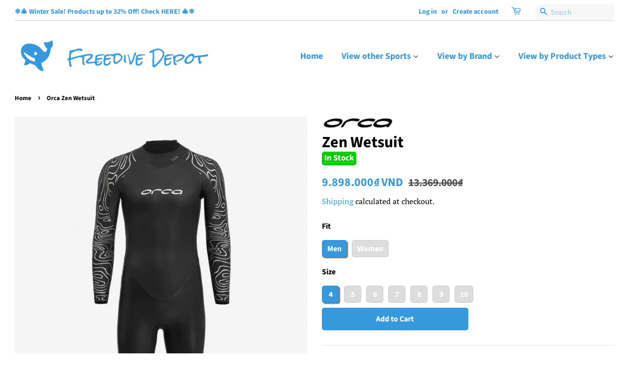

--- FILE ---
content_type: text/html; charset=utf-8
request_url: https://freedivedepot.com/en-vn/products/orca-zen-wetsuit
body_size: 30867
content:
<!doctype html>
<html class="no-js">
<head>
  
<!-- Google tag (gtag.js) -->
<script async src="https://www.googletagmanager.com/gtag/js?id=Tag_ID"></script>
<script>
 window.dataLayer = window.dataLayer || [];
 function gtag(){dataLayer.push(arguments);}
 gtag('js', new Date());
 gtag('config', 'AW-10929349099');
</script>

  
  <!-- Basic page needs ================================================== -->
  <meta charset="utf-8">
  <meta http-equiv="X-UA-Compatible" content="IE=edge,chrome=1">

  
  <link rel="shortcut icon" href="//freedivedepot.com/cdn/shop/files/favicon_32x32.png?v=1613775326" type="image/png" />
  

  <!-- Title and description ================================================== -->
  <title>
  Orca Zen Wetsuit &ndash; Freedive Depot
  </title>

  
  <meta name="description" content="Description The Orca Zen wetsuit combines the most efficient design with the most technical materials to minimize water resistance, making this the most hydrodynamic suit on the market. The fitted design and the use of high elasticity materials allow the wetsuit to fit to the body like a second skin, maximizing perform">
  

  <!-- Social meta ================================================== -->
  <!-- /snippets/social-meta-tags.liquid -->


<meta property="og:site_name" content="Freedive Depot">
<meta property="og:url" content="https://freedivedepot.com/en-vn/products/orca-zen-wetsuit">
<meta property="og:title" content="Orca Zen Wetsuit">
<meta property="og:type" content="product">
<meta property="og:description" content="Description The Orca Zen wetsuit combines the most efficient design with the most technical materials to minimize water resistance, making this the most hydrodynamic suit on the market. The fitted design and the use of high elasticity materials allow the wetsuit to fit to the body like a second skin, maximizing perform">

  <meta property="og:price:amount" content="9.898.000">
  <meta property="og:price:currency" content="VND">

<meta property="og:image" content="http://freedivedepot.com/cdn/shop/products/mn81tt01-01-orca-zen-women-freedive-wetsuit-black_750x1000_1971d106-1180-4dd6-b109-b5c6ffa93ff0_1200x1200.jpg?v=1666807257"><meta property="og:image" content="http://freedivedepot.com/cdn/shop/products/mn81tt01-02-orca-zen-women-freedive-wetsuit-black_750x1000_40ae326d-3cfa-4aed-a399-2d42718f0f16_1200x1200.jpg?v=1666807257"><meta property="og:image" content="http://freedivedepot.com/cdn/shop/products/mn81tt01-03-orca-zen-women-freedive-wetsuit-black_750x1000_2eb3bd0c-ec46-43e5-98b7-58076744e60d_1200x1200.jpg?v=1666807257">
<meta property="og:image:secure_url" content="https://freedivedepot.com/cdn/shop/products/mn81tt01-01-orca-zen-women-freedive-wetsuit-black_750x1000_1971d106-1180-4dd6-b109-b5c6ffa93ff0_1200x1200.jpg?v=1666807257"><meta property="og:image:secure_url" content="https://freedivedepot.com/cdn/shop/products/mn81tt01-02-orca-zen-women-freedive-wetsuit-black_750x1000_40ae326d-3cfa-4aed-a399-2d42718f0f16_1200x1200.jpg?v=1666807257"><meta property="og:image:secure_url" content="https://freedivedepot.com/cdn/shop/products/mn81tt01-03-orca-zen-women-freedive-wetsuit-black_750x1000_2eb3bd0c-ec46-43e5-98b7-58076744e60d_1200x1200.jpg?v=1666807257">


<meta name="twitter:card" content="summary_large_image">
<meta name="twitter:title" content="Orca Zen Wetsuit">
<meta name="twitter:description" content="Description The Orca Zen wetsuit combines the most efficient design with the most technical materials to minimize water resistance, making this the most hydrodynamic suit on the market. The fitted design and the use of high elasticity materials allow the wetsuit to fit to the body like a second skin, maximizing perform">


  <!-- Helpers ================================================== -->
  <link rel="canonical" href="https://freedivedepot.com/en-vn/products/orca-zen-wetsuit">
  <meta name="viewport" content="width=device-width,initial-scale=1">
  <meta name="theme-color" content="#3599dc">

  <!-- CSS ================================================== -->
  <link href="//freedivedepot.com/cdn/shop/t/8/assets/timber.scss.css?v=18937807994927001281762394454" rel="stylesheet" type="text/css" media="all" />
  <link href="//freedivedepot.com/cdn/shop/t/8/assets/theme.scss.css?v=100529786988170146041762394454" rel="stylesheet" type="text/css" media="all" />
  <link href="//freedivedepot.com/cdn/shop/t/8/assets/freedivedepotcustom.scss.css?v=86708591462958287891702180501" rel="stylesheet" type="text/css" media="all" />



  <script>
    window.theme = window.theme || {};

    var theme = {
      strings: {
        addToCart: "Add to Cart",
        soldOut: "Sold Out",
        unavailable: "Unavailable",
        zoomClose: "Close (Esc)",
        zoomPrev: "Previous (Left arrow key)",
        zoomNext: "Next (Right arrow key)",
        addressError: "Error looking up that address",
        addressNoResults: "No results for that address",
        addressQueryLimit: "You have exceeded the Google API usage limit. Consider upgrading to a \u003ca href=\"https:\/\/developers.google.com\/maps\/premium\/usage-limits\"\u003ePremium Plan\u003c\/a\u003e.",
        authError: "There was a problem authenticating your Google Maps API Key."
      },
      settings: {
        // Adding some settings to allow the editor to update correctly when they are changed
        enableWideLayout: true,
        typeAccentTransform: false,
        typeAccentSpacing: false,
        baseFontSize: '17px',
        headerBaseFontSize: '32px',
        accentFontSize: '16px'
      },
      variables: {
        mediaQueryMedium: 'screen and (max-width: 768px)',
        bpSmall: false
      },
      moneyFormat: "{{amount_no_decimals_with_comma_separator}}₫"
    }

    document.documentElement.className = document.documentElement.className.replace('no-js', 'supports-js');
  </script>

  <!-- Header hook for plugins ================================================== -->

<script>window.performance && window.performance.mark && window.performance.mark('shopify.content_for_header.start');</script><meta name="google-site-verification" content="JhgXYLB84Pi-Yd_KUPXm6DjuEKvBBxUV4eKKS1yKKHo">
<meta name="facebook-domain-verification" content="1y0106ei9lvryc02vqbd4voft6s2hg">
<meta name="google-site-verification" content="_PWotLC3sRjHrpPiahhZcKaErp3QM8e3HM-H4T7KxrM">
<meta name="google-site-verification" content="i1kXH9b7aNcQqjON_a81Iz5x8tjZdxqdJBDYE3wscFE">
<meta id="shopify-digital-wallet" name="shopify-digital-wallet" content="/43029692572/digital_wallets/dialog">
<meta name="shopify-checkout-api-token" content="ef1d15e51a673b159279814226c6cc6f">
<link rel="alternate" hreflang="x-default" href="https://freedivedepot.com/products/orca-zen-wetsuit">
<link rel="alternate" hreflang="en" href="https://freedivedepot.com/products/orca-zen-wetsuit">
<link rel="alternate" hreflang="zh-Hant" href="https://freedivedepot.com/zh/products/orca-zen-wetsuit">
<link rel="alternate" hreflang="zh-Hant-TW" href="https://freedivedepot.com/zh-tw/products/orca-zen-wetsuit">
<link rel="alternate" hreflang="en-TW" href="https://freedivedepot.com/en-tw/products/orca-zen-wetsuit">
<link rel="alternate" hreflang="en-ID" href="https://freedivedepot.com/en-id/products/orca-zen-wetsuit">
<link rel="alternate" hreflang="zh-Hant-ID" href="https://freedivedepot.com/zh-id/products/orca-zen-wetsuit">
<link rel="alternate" hreflang="en-JP" href="https://freedivedepot.com/en-jp/products/orca-zen-wetsuit">
<link rel="alternate" hreflang="zh-Hant-JP" href="https://freedivedepot.com/zh-jp/products/orca-zen-wetsuit">
<link rel="alternate" hreflang="en-KR" href="https://freedivedepot.com/en-kr/products/orca-zen-wetsuit">
<link rel="alternate" hreflang="zh-Hant-KR" href="https://freedivedepot.com/zh-kr/products/orca-zen-wetsuit">
<link rel="alternate" hreflang="en-MO" href="https://freedivedepot.com/en-mo/products/orca-zen-wetsuit">
<link rel="alternate" hreflang="zh-Hant-MO" href="https://freedivedepot.com/zh-mo/products/orca-zen-wetsuit">
<link rel="alternate" hreflang="en-MY" href="https://freedivedepot.com/en-my/products/orca-zen-wetsuit">
<link rel="alternate" hreflang="zh-Hant-MY" href="https://freedivedepot.com/zh-my/products/orca-zen-wetsuit">
<link rel="alternate" hreflang="en-PH" href="https://freedivedepot.com/en-ph/products/orca-zen-wetsuit">
<link rel="alternate" hreflang="zh-Hant-PH" href="https://freedivedepot.com/zh-ph/products/orca-zen-wetsuit">
<link rel="alternate" hreflang="en-SG" href="https://freedivedepot.com/en-sg/products/orca-zen-wetsuit">
<link rel="alternate" hreflang="zh-Hant-SG" href="https://freedivedepot.com/zh-sg/products/orca-zen-wetsuit">
<link rel="alternate" hreflang="en-VN" href="https://freedivedepot.com/en-vn/products/orca-zen-wetsuit">
<link rel="alternate" hreflang="zh-Hant-VN" href="https://freedivedepot.com/zh-vn/products/orca-zen-wetsuit">
<link rel="alternate" hreflang="en-AU" href="https://freedivedepot.com/en-au/products/orca-zen-wetsuit">
<link rel="alternate" hreflang="zh-Hant-AU" href="https://freedivedepot.com/zh-au/products/orca-zen-wetsuit">
<link rel="alternate" hreflang="en-TH" href="https://freedivedepot.com/en-th/products/orca-zen-wetsuit">
<link rel="alternate" hreflang="zh-Hant-TH" href="https://freedivedepot.com/zh-th/products/orca-zen-wetsuit">
<link rel="alternate" hreflang="en-AE" href="https://freedivedepot.com/en-ae/products/orca-zen-wetsuit">
<link rel="alternate" hreflang="en-CN" href="https://freedivedepot.com/en-cn/products/orca-zen-wetsuit">
<link rel="alternate" hreflang="zh-Hant-CN" href="https://freedivedepot.com/zh-cn/products/orca-zen-wetsuit">
<link rel="alternate" hreflang="en-NZ" href="https://freedivedepot.com/en-nz/products/orca-zen-wetsuit">
<link rel="alternate" hreflang="zh-Hant-NZ" href="https://freedivedepot.com/zh-nz/products/orca-zen-wetsuit">
<link rel="alternate" hreflang="zh-Hant-HK" href="https://freedivedepot.com/zh/products/orca-zen-wetsuit">
<link rel="alternate" hreflang="zh-Hant-MV" href="https://freedivedepot.com/zh/products/orca-zen-wetsuit">
<link rel="alternate" type="application/json+oembed" href="https://freedivedepot.com/en-vn/products/orca-zen-wetsuit.oembed">
<script async="async" src="/checkouts/internal/preloads.js?locale=en-VN"></script>
<link rel="preconnect" href="https://shop.app" crossorigin="anonymous">
<script async="async" src="https://shop.app/checkouts/internal/preloads.js?locale=en-VN&shop_id=43029692572" crossorigin="anonymous"></script>
<script id="apple-pay-shop-capabilities" type="application/json">{"shopId":43029692572,"countryCode":"HK","currencyCode":"VND","merchantCapabilities":["supports3DS"],"merchantId":"gid:\/\/shopify\/Shop\/43029692572","merchantName":"Freedive Depot","requiredBillingContactFields":["postalAddress","email","phone"],"requiredShippingContactFields":["postalAddress","email","phone"],"shippingType":"shipping","supportedNetworks":["visa","masterCard","amex"],"total":{"type":"pending","label":"Freedive Depot","amount":"1.00"},"shopifyPaymentsEnabled":true,"supportsSubscriptions":true}</script>
<script id="shopify-features" type="application/json">{"accessToken":"ef1d15e51a673b159279814226c6cc6f","betas":["rich-media-storefront-analytics"],"domain":"freedivedepot.com","predictiveSearch":true,"shopId":43029692572,"locale":"en"}</script>
<script>var Shopify = Shopify || {};
Shopify.shop = "apnea-hk.myshopify.com";
Shopify.locale = "en";
Shopify.currency = {"active":"VND","rate":"3436.7268"};
Shopify.country = "VN";
Shopify.theme = {"name":"Minimal","id":106605936796,"schema_name":"Minimal","schema_version":"12.0.0","theme_store_id":null,"role":"main"};
Shopify.theme.handle = "null";
Shopify.theme.style = {"id":null,"handle":null};
Shopify.cdnHost = "freedivedepot.com/cdn";
Shopify.routes = Shopify.routes || {};
Shopify.routes.root = "/en-vn/";</script>
<script type="module">!function(o){(o.Shopify=o.Shopify||{}).modules=!0}(window);</script>
<script>!function(o){function n(){var o=[];function n(){o.push(Array.prototype.slice.apply(arguments))}return n.q=o,n}var t=o.Shopify=o.Shopify||{};t.loadFeatures=n(),t.autoloadFeatures=n()}(window);</script>
<script>
  window.ShopifyPay = window.ShopifyPay || {};
  window.ShopifyPay.apiHost = "shop.app\/pay";
  window.ShopifyPay.redirectState = null;
</script>
<script id="shop-js-analytics" type="application/json">{"pageType":"product"}</script>
<script defer="defer" async type="module" src="//freedivedepot.com/cdn/shopifycloud/shop-js/modules/v2/client.init-shop-cart-sync_C5BV16lS.en.esm.js"></script>
<script defer="defer" async type="module" src="//freedivedepot.com/cdn/shopifycloud/shop-js/modules/v2/chunk.common_CygWptCX.esm.js"></script>
<script type="module">
  await import("//freedivedepot.com/cdn/shopifycloud/shop-js/modules/v2/client.init-shop-cart-sync_C5BV16lS.en.esm.js");
await import("//freedivedepot.com/cdn/shopifycloud/shop-js/modules/v2/chunk.common_CygWptCX.esm.js");

  window.Shopify.SignInWithShop?.initShopCartSync?.({"fedCMEnabled":true,"windoidEnabled":true});

</script>
<script>
  window.Shopify = window.Shopify || {};
  if (!window.Shopify.featureAssets) window.Shopify.featureAssets = {};
  window.Shopify.featureAssets['shop-js'] = {"shop-cart-sync":["modules/v2/client.shop-cart-sync_ZFArdW7E.en.esm.js","modules/v2/chunk.common_CygWptCX.esm.js"],"init-fed-cm":["modules/v2/client.init-fed-cm_CmiC4vf6.en.esm.js","modules/v2/chunk.common_CygWptCX.esm.js"],"shop-button":["modules/v2/client.shop-button_tlx5R9nI.en.esm.js","modules/v2/chunk.common_CygWptCX.esm.js"],"shop-cash-offers":["modules/v2/client.shop-cash-offers_DOA2yAJr.en.esm.js","modules/v2/chunk.common_CygWptCX.esm.js","modules/v2/chunk.modal_D71HUcav.esm.js"],"init-windoid":["modules/v2/client.init-windoid_sURxWdc1.en.esm.js","modules/v2/chunk.common_CygWptCX.esm.js"],"shop-toast-manager":["modules/v2/client.shop-toast-manager_ClPi3nE9.en.esm.js","modules/v2/chunk.common_CygWptCX.esm.js"],"init-shop-email-lookup-coordinator":["modules/v2/client.init-shop-email-lookup-coordinator_B8hsDcYM.en.esm.js","modules/v2/chunk.common_CygWptCX.esm.js"],"init-shop-cart-sync":["modules/v2/client.init-shop-cart-sync_C5BV16lS.en.esm.js","modules/v2/chunk.common_CygWptCX.esm.js"],"avatar":["modules/v2/client.avatar_BTnouDA3.en.esm.js"],"pay-button":["modules/v2/client.pay-button_FdsNuTd3.en.esm.js","modules/v2/chunk.common_CygWptCX.esm.js"],"init-customer-accounts":["modules/v2/client.init-customer-accounts_DxDtT_ad.en.esm.js","modules/v2/client.shop-login-button_C5VAVYt1.en.esm.js","modules/v2/chunk.common_CygWptCX.esm.js","modules/v2/chunk.modal_D71HUcav.esm.js"],"init-shop-for-new-customer-accounts":["modules/v2/client.init-shop-for-new-customer-accounts_ChsxoAhi.en.esm.js","modules/v2/client.shop-login-button_C5VAVYt1.en.esm.js","modules/v2/chunk.common_CygWptCX.esm.js","modules/v2/chunk.modal_D71HUcav.esm.js"],"shop-login-button":["modules/v2/client.shop-login-button_C5VAVYt1.en.esm.js","modules/v2/chunk.common_CygWptCX.esm.js","modules/v2/chunk.modal_D71HUcav.esm.js"],"init-customer-accounts-sign-up":["modules/v2/client.init-customer-accounts-sign-up_CPSyQ0Tj.en.esm.js","modules/v2/client.shop-login-button_C5VAVYt1.en.esm.js","modules/v2/chunk.common_CygWptCX.esm.js","modules/v2/chunk.modal_D71HUcav.esm.js"],"shop-follow-button":["modules/v2/client.shop-follow-button_Cva4Ekp9.en.esm.js","modules/v2/chunk.common_CygWptCX.esm.js","modules/v2/chunk.modal_D71HUcav.esm.js"],"checkout-modal":["modules/v2/client.checkout-modal_BPM8l0SH.en.esm.js","modules/v2/chunk.common_CygWptCX.esm.js","modules/v2/chunk.modal_D71HUcav.esm.js"],"lead-capture":["modules/v2/client.lead-capture_Bi8yE_yS.en.esm.js","modules/v2/chunk.common_CygWptCX.esm.js","modules/v2/chunk.modal_D71HUcav.esm.js"],"shop-login":["modules/v2/client.shop-login_D6lNrXab.en.esm.js","modules/v2/chunk.common_CygWptCX.esm.js","modules/v2/chunk.modal_D71HUcav.esm.js"],"payment-terms":["modules/v2/client.payment-terms_CZxnsJam.en.esm.js","modules/v2/chunk.common_CygWptCX.esm.js","modules/v2/chunk.modal_D71HUcav.esm.js"]};
</script>
<script>(function() {
  var isLoaded = false;
  function asyncLoad() {
    if (isLoaded) return;
    isLoaded = true;
    var urls = ["https:\/\/boostsales.apps.avada.io\/scripttag\/avada-tracking.min.js?shop=apnea-hk.myshopify.com","https:\/\/boostsales.apps.avada.io\/scripttag\/avada-countdownv2.min.js?shop=apnea-hk.myshopify.com","https:\/\/boostsales.apps.avada.io\/scripttag\/avada-badgev2.min.js?shop=apnea-hk.myshopify.com"];
    for (var i = 0; i < urls.length; i++) {
      var s = document.createElement('script');
      s.type = 'text/javascript';
      s.async = true;
      s.src = urls[i];
      var x = document.getElementsByTagName('script')[0];
      x.parentNode.insertBefore(s, x);
    }
  };
  if(window.attachEvent) {
    window.attachEvent('onload', asyncLoad);
  } else {
    window.addEventListener('load', asyncLoad, false);
  }
})();</script>
<script id="__st">var __st={"a":43029692572,"offset":28800,"reqid":"24bf7212-6aee-4d77-82a5-7ab7e61f2ab0-1768770642","pageurl":"freedivedepot.com\/en-vn\/products\/orca-zen-wetsuit","u":"25fac9763276","p":"product","rtyp":"product","rid":7912799404286};</script>
<script>window.ShopifyPaypalV4VisibilityTracking = true;</script>
<script id="captcha-bootstrap">!function(){'use strict';const t='contact',e='account',n='new_comment',o=[[t,t],['blogs',n],['comments',n],[t,'customer']],c=[[e,'customer_login'],[e,'guest_login'],[e,'recover_customer_password'],[e,'create_customer']],r=t=>t.map((([t,e])=>`form[action*='/${t}']:not([data-nocaptcha='true']) input[name='form_type'][value='${e}']`)).join(','),a=t=>()=>t?[...document.querySelectorAll(t)].map((t=>t.form)):[];function s(){const t=[...o],e=r(t);return a(e)}const i='password',u='form_key',d=['recaptcha-v3-token','g-recaptcha-response','h-captcha-response',i],f=()=>{try{return window.sessionStorage}catch{return}},m='__shopify_v',_=t=>t.elements[u];function p(t,e,n=!1){try{const o=window.sessionStorage,c=JSON.parse(o.getItem(e)),{data:r}=function(t){const{data:e,action:n}=t;return t[m]||n?{data:e,action:n}:{data:t,action:n}}(c);for(const[e,n]of Object.entries(r))t.elements[e]&&(t.elements[e].value=n);n&&o.removeItem(e)}catch(o){console.error('form repopulation failed',{error:o})}}const l='form_type',E='cptcha';function T(t){t.dataset[E]=!0}const w=window,h=w.document,L='Shopify',v='ce_forms',y='captcha';let A=!1;((t,e)=>{const n=(g='f06e6c50-85a8-45c8-87d0-21a2b65856fe',I='https://cdn.shopify.com/shopifycloud/storefront-forms-hcaptcha/ce_storefront_forms_captcha_hcaptcha.v1.5.2.iife.js',D={infoText:'Protected by hCaptcha',privacyText:'Privacy',termsText:'Terms'},(t,e,n)=>{const o=w[L][v],c=o.bindForm;if(c)return c(t,g,e,D).then(n);var r;o.q.push([[t,g,e,D],n]),r=I,A||(h.body.append(Object.assign(h.createElement('script'),{id:'captcha-provider',async:!0,src:r})),A=!0)});var g,I,D;w[L]=w[L]||{},w[L][v]=w[L][v]||{},w[L][v].q=[],w[L][y]=w[L][y]||{},w[L][y].protect=function(t,e){n(t,void 0,e),T(t)},Object.freeze(w[L][y]),function(t,e,n,w,h,L){const[v,y,A,g]=function(t,e,n){const i=e?o:[],u=t?c:[],d=[...i,...u],f=r(d),m=r(i),_=r(d.filter((([t,e])=>n.includes(e))));return[a(f),a(m),a(_),s()]}(w,h,L),I=t=>{const e=t.target;return e instanceof HTMLFormElement?e:e&&e.form},D=t=>v().includes(t);t.addEventListener('submit',(t=>{const e=I(t);if(!e)return;const n=D(e)&&!e.dataset.hcaptchaBound&&!e.dataset.recaptchaBound,o=_(e),c=g().includes(e)&&(!o||!o.value);(n||c)&&t.preventDefault(),c&&!n&&(function(t){try{if(!f())return;!function(t){const e=f();if(!e)return;const n=_(t);if(!n)return;const o=n.value;o&&e.removeItem(o)}(t);const e=Array.from(Array(32),(()=>Math.random().toString(36)[2])).join('');!function(t,e){_(t)||t.append(Object.assign(document.createElement('input'),{type:'hidden',name:u})),t.elements[u].value=e}(t,e),function(t,e){const n=f();if(!n)return;const o=[...t.querySelectorAll(`input[type='${i}']`)].map((({name:t})=>t)),c=[...d,...o],r={};for(const[a,s]of new FormData(t).entries())c.includes(a)||(r[a]=s);n.setItem(e,JSON.stringify({[m]:1,action:t.action,data:r}))}(t,e)}catch(e){console.error('failed to persist form',e)}}(e),e.submit())}));const S=(t,e)=>{t&&!t.dataset[E]&&(n(t,e.some((e=>e===t))),T(t))};for(const o of['focusin','change'])t.addEventListener(o,(t=>{const e=I(t);D(e)&&S(e,y())}));const B=e.get('form_key'),M=e.get(l),P=B&&M;t.addEventListener('DOMContentLoaded',(()=>{const t=y();if(P)for(const e of t)e.elements[l].value===M&&p(e,B);[...new Set([...A(),...v().filter((t=>'true'===t.dataset.shopifyCaptcha))])].forEach((e=>S(e,t)))}))}(h,new URLSearchParams(w.location.search),n,t,e,['guest_login'])})(!0,!0)}();</script>
<script integrity="sha256-4kQ18oKyAcykRKYeNunJcIwy7WH5gtpwJnB7kiuLZ1E=" data-source-attribution="shopify.loadfeatures" defer="defer" src="//freedivedepot.com/cdn/shopifycloud/storefront/assets/storefront/load_feature-a0a9edcb.js" crossorigin="anonymous"></script>
<script crossorigin="anonymous" defer="defer" src="//freedivedepot.com/cdn/shopifycloud/storefront/assets/shopify_pay/storefront-65b4c6d7.js?v=20250812"></script>
<script data-source-attribution="shopify.dynamic_checkout.dynamic.init">var Shopify=Shopify||{};Shopify.PaymentButton=Shopify.PaymentButton||{isStorefrontPortableWallets:!0,init:function(){window.Shopify.PaymentButton.init=function(){};var t=document.createElement("script");t.src="https://freedivedepot.com/cdn/shopifycloud/portable-wallets/latest/portable-wallets.en.js",t.type="module",document.head.appendChild(t)}};
</script>
<script data-source-attribution="shopify.dynamic_checkout.buyer_consent">
  function portableWalletsHideBuyerConsent(e){var t=document.getElementById("shopify-buyer-consent"),n=document.getElementById("shopify-subscription-policy-button");t&&n&&(t.classList.add("hidden"),t.setAttribute("aria-hidden","true"),n.removeEventListener("click",e))}function portableWalletsShowBuyerConsent(e){var t=document.getElementById("shopify-buyer-consent"),n=document.getElementById("shopify-subscription-policy-button");t&&n&&(t.classList.remove("hidden"),t.removeAttribute("aria-hidden"),n.addEventListener("click",e))}window.Shopify?.PaymentButton&&(window.Shopify.PaymentButton.hideBuyerConsent=portableWalletsHideBuyerConsent,window.Shopify.PaymentButton.showBuyerConsent=portableWalletsShowBuyerConsent);
</script>
<script data-source-attribution="shopify.dynamic_checkout.cart.bootstrap">document.addEventListener("DOMContentLoaded",(function(){function t(){return document.querySelector("shopify-accelerated-checkout-cart, shopify-accelerated-checkout")}if(t())Shopify.PaymentButton.init();else{new MutationObserver((function(e,n){t()&&(Shopify.PaymentButton.init(),n.disconnect())})).observe(document.body,{childList:!0,subtree:!0})}}));
</script>
<link id="shopify-accelerated-checkout-styles" rel="stylesheet" media="screen" href="https://freedivedepot.com/cdn/shopifycloud/portable-wallets/latest/accelerated-checkout-backwards-compat.css" crossorigin="anonymous">
<style id="shopify-accelerated-checkout-cart">
        #shopify-buyer-consent {
  margin-top: 1em;
  display: inline-block;
  width: 100%;
}

#shopify-buyer-consent.hidden {
  display: none;
}

#shopify-subscription-policy-button {
  background: none;
  border: none;
  padding: 0;
  text-decoration: underline;
  font-size: inherit;
  cursor: pointer;
}

#shopify-subscription-policy-button::before {
  box-shadow: none;
}

      </style>

<script>window.performance && window.performance.mark && window.performance.mark('shopify.content_for_header.end');</script>

  <script src="//freedivedepot.com/cdn/shop/t/8/assets/jquery-2.2.3.min.js?v=58211863146907186831596379279" type="text/javascript"></script>

  <script src="//freedivedepot.com/cdn/shop/t/8/assets/lazysizes.min.js?v=155223123402716617051596379280" async="async"></script>

  
  
  
<script src="https://cdn.shopify.com/extensions/7bc9bb47-adfa-4267-963e-cadee5096caf/inbox-1252/assets/inbox-chat-loader.js" type="text/javascript" defer="defer"></script>
<link href="https://monorail-edge.shopifysvc.com" rel="dns-prefetch">
<script>(function(){if ("sendBeacon" in navigator && "performance" in window) {try {var session_token_from_headers = performance.getEntriesByType('navigation')[0].serverTiming.find(x => x.name == '_s').description;} catch {var session_token_from_headers = undefined;}var session_cookie_matches = document.cookie.match(/_shopify_s=([^;]*)/);var session_token_from_cookie = session_cookie_matches && session_cookie_matches.length === 2 ? session_cookie_matches[1] : "";var session_token = session_token_from_headers || session_token_from_cookie || "";function handle_abandonment_event(e) {var entries = performance.getEntries().filter(function(entry) {return /monorail-edge.shopifysvc.com/.test(entry.name);});if (!window.abandonment_tracked && entries.length === 0) {window.abandonment_tracked = true;var currentMs = Date.now();var navigation_start = performance.timing.navigationStart;var payload = {shop_id: 43029692572,url: window.location.href,navigation_start,duration: currentMs - navigation_start,session_token,page_type: "product"};window.navigator.sendBeacon("https://monorail-edge.shopifysvc.com/v1/produce", JSON.stringify({schema_id: "online_store_buyer_site_abandonment/1.1",payload: payload,metadata: {event_created_at_ms: currentMs,event_sent_at_ms: currentMs}}));}}window.addEventListener('pagehide', handle_abandonment_event);}}());</script>
<script id="web-pixels-manager-setup">(function e(e,d,r,n,o){if(void 0===o&&(o={}),!Boolean(null===(a=null===(i=window.Shopify)||void 0===i?void 0:i.analytics)||void 0===a?void 0:a.replayQueue)){var i,a;window.Shopify=window.Shopify||{};var t=window.Shopify;t.analytics=t.analytics||{};var s=t.analytics;s.replayQueue=[],s.publish=function(e,d,r){return s.replayQueue.push([e,d,r]),!0};try{self.performance.mark("wpm:start")}catch(e){}var l=function(){var e={modern:/Edge?\/(1{2}[4-9]|1[2-9]\d|[2-9]\d{2}|\d{4,})\.\d+(\.\d+|)|Firefox\/(1{2}[4-9]|1[2-9]\d|[2-9]\d{2}|\d{4,})\.\d+(\.\d+|)|Chrom(ium|e)\/(9{2}|\d{3,})\.\d+(\.\d+|)|(Maci|X1{2}).+ Version\/(15\.\d+|(1[6-9]|[2-9]\d|\d{3,})\.\d+)([,.]\d+|)( \(\w+\)|)( Mobile\/\w+|) Safari\/|Chrome.+OPR\/(9{2}|\d{3,})\.\d+\.\d+|(CPU[ +]OS|iPhone[ +]OS|CPU[ +]iPhone|CPU IPhone OS|CPU iPad OS)[ +]+(15[._]\d+|(1[6-9]|[2-9]\d|\d{3,})[._]\d+)([._]\d+|)|Android:?[ /-](13[3-9]|1[4-9]\d|[2-9]\d{2}|\d{4,})(\.\d+|)(\.\d+|)|Android.+Firefox\/(13[5-9]|1[4-9]\d|[2-9]\d{2}|\d{4,})\.\d+(\.\d+|)|Android.+Chrom(ium|e)\/(13[3-9]|1[4-9]\d|[2-9]\d{2}|\d{4,})\.\d+(\.\d+|)|SamsungBrowser\/([2-9]\d|\d{3,})\.\d+/,legacy:/Edge?\/(1[6-9]|[2-9]\d|\d{3,})\.\d+(\.\d+|)|Firefox\/(5[4-9]|[6-9]\d|\d{3,})\.\d+(\.\d+|)|Chrom(ium|e)\/(5[1-9]|[6-9]\d|\d{3,})\.\d+(\.\d+|)([\d.]+$|.*Safari\/(?![\d.]+ Edge\/[\d.]+$))|(Maci|X1{2}).+ Version\/(10\.\d+|(1[1-9]|[2-9]\d|\d{3,})\.\d+)([,.]\d+|)( \(\w+\)|)( Mobile\/\w+|) Safari\/|Chrome.+OPR\/(3[89]|[4-9]\d|\d{3,})\.\d+\.\d+|(CPU[ +]OS|iPhone[ +]OS|CPU[ +]iPhone|CPU IPhone OS|CPU iPad OS)[ +]+(10[._]\d+|(1[1-9]|[2-9]\d|\d{3,})[._]\d+)([._]\d+|)|Android:?[ /-](13[3-9]|1[4-9]\d|[2-9]\d{2}|\d{4,})(\.\d+|)(\.\d+|)|Mobile Safari.+OPR\/([89]\d|\d{3,})\.\d+\.\d+|Android.+Firefox\/(13[5-9]|1[4-9]\d|[2-9]\d{2}|\d{4,})\.\d+(\.\d+|)|Android.+Chrom(ium|e)\/(13[3-9]|1[4-9]\d|[2-9]\d{2}|\d{4,})\.\d+(\.\d+|)|Android.+(UC? ?Browser|UCWEB|U3)[ /]?(15\.([5-9]|\d{2,})|(1[6-9]|[2-9]\d|\d{3,})\.\d+)\.\d+|SamsungBrowser\/(5\.\d+|([6-9]|\d{2,})\.\d+)|Android.+MQ{2}Browser\/(14(\.(9|\d{2,})|)|(1[5-9]|[2-9]\d|\d{3,})(\.\d+|))(\.\d+|)|K[Aa][Ii]OS\/(3\.\d+|([4-9]|\d{2,})\.\d+)(\.\d+|)/},d=e.modern,r=e.legacy,n=navigator.userAgent;return n.match(d)?"modern":n.match(r)?"legacy":"unknown"}(),u="modern"===l?"modern":"legacy",c=(null!=n?n:{modern:"",legacy:""})[u],f=function(e){return[e.baseUrl,"/wpm","/b",e.hashVersion,"modern"===e.buildTarget?"m":"l",".js"].join("")}({baseUrl:d,hashVersion:r,buildTarget:u}),m=function(e){var d=e.version,r=e.bundleTarget,n=e.surface,o=e.pageUrl,i=e.monorailEndpoint;return{emit:function(e){var a=e.status,t=e.errorMsg,s=(new Date).getTime(),l=JSON.stringify({metadata:{event_sent_at_ms:s},events:[{schema_id:"web_pixels_manager_load/3.1",payload:{version:d,bundle_target:r,page_url:o,status:a,surface:n,error_msg:t},metadata:{event_created_at_ms:s}}]});if(!i)return console&&console.warn&&console.warn("[Web Pixels Manager] No Monorail endpoint provided, skipping logging."),!1;try{return self.navigator.sendBeacon.bind(self.navigator)(i,l)}catch(e){}var u=new XMLHttpRequest;try{return u.open("POST",i,!0),u.setRequestHeader("Content-Type","text/plain"),u.send(l),!0}catch(e){return console&&console.warn&&console.warn("[Web Pixels Manager] Got an unhandled error while logging to Monorail."),!1}}}}({version:r,bundleTarget:l,surface:e.surface,pageUrl:self.location.href,monorailEndpoint:e.monorailEndpoint});try{o.browserTarget=l,function(e){var d=e.src,r=e.async,n=void 0===r||r,o=e.onload,i=e.onerror,a=e.sri,t=e.scriptDataAttributes,s=void 0===t?{}:t,l=document.createElement("script"),u=document.querySelector("head"),c=document.querySelector("body");if(l.async=n,l.src=d,a&&(l.integrity=a,l.crossOrigin="anonymous"),s)for(var f in s)if(Object.prototype.hasOwnProperty.call(s,f))try{l.dataset[f]=s[f]}catch(e){}if(o&&l.addEventListener("load",o),i&&l.addEventListener("error",i),u)u.appendChild(l);else{if(!c)throw new Error("Did not find a head or body element to append the script");c.appendChild(l)}}({src:f,async:!0,onload:function(){if(!function(){var e,d;return Boolean(null===(d=null===(e=window.Shopify)||void 0===e?void 0:e.analytics)||void 0===d?void 0:d.initialized)}()){var d=window.webPixelsManager.init(e)||void 0;if(d){var r=window.Shopify.analytics;r.replayQueue.forEach((function(e){var r=e[0],n=e[1],o=e[2];d.publishCustomEvent(r,n,o)})),r.replayQueue=[],r.publish=d.publishCustomEvent,r.visitor=d.visitor,r.initialized=!0}}},onerror:function(){return m.emit({status:"failed",errorMsg:"".concat(f," has failed to load")})},sri:function(e){var d=/^sha384-[A-Za-z0-9+/=]+$/;return"string"==typeof e&&d.test(e)}(c)?c:"",scriptDataAttributes:o}),m.emit({status:"loading"})}catch(e){m.emit({status:"failed",errorMsg:(null==e?void 0:e.message)||"Unknown error"})}}})({shopId: 43029692572,storefrontBaseUrl: "https://freedivedepot.com",extensionsBaseUrl: "https://extensions.shopifycdn.com/cdn/shopifycloud/web-pixels-manager",monorailEndpoint: "https://monorail-edge.shopifysvc.com/unstable/produce_batch",surface: "storefront-renderer",enabledBetaFlags: ["2dca8a86"],webPixelsConfigList: [{"id":"460554494","configuration":"{\"config\":\"{\\\"pixel_id\\\":\\\"G-D8ZSJ53SD9\\\",\\\"target_country\\\":\\\"HK\\\",\\\"gtag_events\\\":[{\\\"type\\\":\\\"search\\\",\\\"action_label\\\":\\\"G-D8ZSJ53SD9\\\"},{\\\"type\\\":\\\"begin_checkout\\\",\\\"action_label\\\":\\\"G-D8ZSJ53SD9\\\"},{\\\"type\\\":\\\"view_item\\\",\\\"action_label\\\":[\\\"G-D8ZSJ53SD9\\\",\\\"MC-0NSYYVR321\\\"]},{\\\"type\\\":\\\"purchase\\\",\\\"action_label\\\":[\\\"G-D8ZSJ53SD9\\\",\\\"MC-0NSYYVR321\\\"]},{\\\"type\\\":\\\"page_view\\\",\\\"action_label\\\":[\\\"G-D8ZSJ53SD9\\\",\\\"MC-0NSYYVR321\\\"]},{\\\"type\\\":\\\"add_payment_info\\\",\\\"action_label\\\":\\\"G-D8ZSJ53SD9\\\"},{\\\"type\\\":\\\"add_to_cart\\\",\\\"action_label\\\":\\\"G-D8ZSJ53SD9\\\"}],\\\"enable_monitoring_mode\\\":false}\"}","eventPayloadVersion":"v1","runtimeContext":"OPEN","scriptVersion":"b2a88bafab3e21179ed38636efcd8a93","type":"APP","apiClientId":1780363,"privacyPurposes":[],"dataSharingAdjustments":{"protectedCustomerApprovalScopes":["read_customer_address","read_customer_email","read_customer_name","read_customer_personal_data","read_customer_phone"]}},{"id":"189792510","configuration":"{\"pixel_id\":\"240334384269534\",\"pixel_type\":\"facebook_pixel\",\"metaapp_system_user_token\":\"-\"}","eventPayloadVersion":"v1","runtimeContext":"OPEN","scriptVersion":"ca16bc87fe92b6042fbaa3acc2fbdaa6","type":"APP","apiClientId":2329312,"privacyPurposes":["ANALYTICS","MARKETING","SALE_OF_DATA"],"dataSharingAdjustments":{"protectedCustomerApprovalScopes":["read_customer_address","read_customer_email","read_customer_name","read_customer_personal_data","read_customer_phone"]}},{"id":"shopify-app-pixel","configuration":"{}","eventPayloadVersion":"v1","runtimeContext":"STRICT","scriptVersion":"0450","apiClientId":"shopify-pixel","type":"APP","privacyPurposes":["ANALYTICS","MARKETING"]},{"id":"shopify-custom-pixel","eventPayloadVersion":"v1","runtimeContext":"LAX","scriptVersion":"0450","apiClientId":"shopify-pixel","type":"CUSTOM","privacyPurposes":["ANALYTICS","MARKETING"]}],isMerchantRequest: false,initData: {"shop":{"name":"Freedive Depot","paymentSettings":{"currencyCode":"HKD"},"myshopifyDomain":"apnea-hk.myshopify.com","countryCode":"HK","storefrontUrl":"https:\/\/freedivedepot.com\/en-vn"},"customer":null,"cart":null,"checkout":null,"productVariants":[{"price":{"amount":9898000.0,"currencyCode":"VND"},"product":{"title":"Orca Zen Wetsuit","vendor":"Orca","id":"7912799404286","untranslatedTitle":"Orca Zen Wetsuit","url":"\/en-vn\/products\/orca-zen-wetsuit","type":"Wetsuit"},"id":"43646292623614","image":{"src":"\/\/freedivedepot.com\/cdn\/shop\/products\/mn41tt01-01-orca-zen-men-freedive-wetsuit-black_750x1000_4bc70eee-2ef5-4003-b62e-df52843cc322.jpg?v=1666807257"},"sku":"MN410401","title":"Men \/ 4","untranslatedTitle":"Men \/ 4"},{"price":{"amount":9898000.0,"currencyCode":"VND"},"product":{"title":"Orca Zen Wetsuit","vendor":"Orca","id":"7912799404286","untranslatedTitle":"Orca Zen Wetsuit","url":"\/en-vn\/products\/orca-zen-wetsuit","type":"Wetsuit"},"id":"43646292656382","image":{"src":"\/\/freedivedepot.com\/cdn\/shop\/products\/mn41tt01-01-orca-zen-men-freedive-wetsuit-black_750x1000_4bc70eee-2ef5-4003-b62e-df52843cc322.jpg?v=1666807257"},"sku":"MN410501","title":"Men \/ 5","untranslatedTitle":"Men \/ 5"},{"price":{"amount":9898000.0,"currencyCode":"VND"},"product":{"title":"Orca Zen Wetsuit","vendor":"Orca","id":"7912799404286","untranslatedTitle":"Orca Zen Wetsuit","url":"\/en-vn\/products\/orca-zen-wetsuit","type":"Wetsuit"},"id":"43646292689150","image":{"src":"\/\/freedivedepot.com\/cdn\/shop\/products\/mn41tt01-01-orca-zen-men-freedive-wetsuit-black_750x1000_4bc70eee-2ef5-4003-b62e-df52843cc322.jpg?v=1666807257"},"sku":"MN410601","title":"Men \/ 6","untranslatedTitle":"Men \/ 6"},{"price":{"amount":9898000.0,"currencyCode":"VND"},"product":{"title":"Orca Zen Wetsuit","vendor":"Orca","id":"7912799404286","untranslatedTitle":"Orca Zen Wetsuit","url":"\/en-vn\/products\/orca-zen-wetsuit","type":"Wetsuit"},"id":"43646292721918","image":{"src":"\/\/freedivedepot.com\/cdn\/shop\/products\/mn41tt01-01-orca-zen-men-freedive-wetsuit-black_750x1000_4bc70eee-2ef5-4003-b62e-df52843cc322.jpg?v=1666807257"},"sku":"MN41MT01","title":"Men \/ MT","untranslatedTitle":"Men \/ MT"},{"price":{"amount":9898000.0,"currencyCode":"VND"},"product":{"title":"Orca Zen Wetsuit","vendor":"Orca","id":"7912799404286","untranslatedTitle":"Orca Zen Wetsuit","url":"\/en-vn\/products\/orca-zen-wetsuit","type":"Wetsuit"},"id":"43646292754686","image":{"src":"\/\/freedivedepot.com\/cdn\/shop\/products\/mn41tt01-01-orca-zen-men-freedive-wetsuit-black_750x1000_4bc70eee-2ef5-4003-b62e-df52843cc322.jpg?v=1666807257"},"sku":"MN410701","title":"Men \/ 7","untranslatedTitle":"Men \/ 7"},{"price":{"amount":9898000.0,"currencyCode":"VND"},"product":{"title":"Orca Zen Wetsuit","vendor":"Orca","id":"7912799404286","untranslatedTitle":"Orca Zen Wetsuit","url":"\/en-vn\/products\/orca-zen-wetsuit","type":"Wetsuit"},"id":"43646292787454","image":{"src":"\/\/freedivedepot.com\/cdn\/shop\/products\/mn41tt01-01-orca-zen-men-freedive-wetsuit-black_750x1000_4bc70eee-2ef5-4003-b62e-df52843cc322.jpg?v=1666807257"},"sku":"MN410801","title":"Men \/ 8","untranslatedTitle":"Men \/ 8"},{"price":{"amount":9898000.0,"currencyCode":"VND"},"product":{"title":"Orca Zen Wetsuit","vendor":"Orca","id":"7912799404286","untranslatedTitle":"Orca Zen Wetsuit","url":"\/en-vn\/products\/orca-zen-wetsuit","type":"Wetsuit"},"id":"43646292820222","image":{"src":"\/\/freedivedepot.com\/cdn\/shop\/products\/mn41tt01-01-orca-zen-men-freedive-wetsuit-black_750x1000_4bc70eee-2ef5-4003-b62e-df52843cc322.jpg?v=1666807257"},"sku":"MN410901","title":"Men \/ 9","untranslatedTitle":"Men \/ 9"},{"price":{"amount":9898000.0,"currencyCode":"VND"},"product":{"title":"Orca Zen Wetsuit","vendor":"Orca","id":"7912799404286","untranslatedTitle":"Orca Zen Wetsuit","url":"\/en-vn\/products\/orca-zen-wetsuit","type":"Wetsuit"},"id":"43646292852990","image":{"src":"\/\/freedivedepot.com\/cdn\/shop\/products\/mn41tt01-01-orca-zen-men-freedive-wetsuit-black_750x1000_4bc70eee-2ef5-4003-b62e-df52843cc322.jpg?v=1666807257"},"sku":"MN411001","title":"Men \/ 10","untranslatedTitle":"Men \/ 10"},{"price":{"amount":9898000.0,"currencyCode":"VND"},"product":{"title":"Orca Zen Wetsuit","vendor":"Orca","id":"7912799404286","untranslatedTitle":"Orca Zen Wetsuit","url":"\/en-vn\/products\/orca-zen-wetsuit","type":"Wetsuit"},"id":"43646292885758","image":{"src":"\/\/freedivedepot.com\/cdn\/shop\/products\/mn41tt01-01-orca-zen-men-freedive-wetsuit-black_750x1000_4bc70eee-2ef5-4003-b62e-df52843cc322.jpg?v=1666807257"},"sku":"MN411101","title":"Men \/ 11","untranslatedTitle":"Men \/ 11"},{"price":{"amount":9898000.0,"currencyCode":"VND"},"product":{"title":"Orca Zen Wetsuit","vendor":"Orca","id":"7912799404286","untranslatedTitle":"Orca Zen Wetsuit","url":"\/en-vn\/products\/orca-zen-wetsuit","type":"Wetsuit"},"id":"43646292918526","image":{"src":"\/\/freedivedepot.com\/cdn\/shop\/products\/mn81tt01-01-orca-zen-women-freedive-wetsuit-black_750x1000_1971d106-1180-4dd6-b109-b5c6ffa93ff0.jpg?v=1666807257"},"sku":"MN814601","title":"Women \/ XS","untranslatedTitle":"Women \/ XS"},{"price":{"amount":9898000.0,"currencyCode":"VND"},"product":{"title":"Orca Zen Wetsuit","vendor":"Orca","id":"7912799404286","untranslatedTitle":"Orca Zen Wetsuit","url":"\/en-vn\/products\/orca-zen-wetsuit","type":"Wetsuit"},"id":"43646292951294","image":{"src":"\/\/freedivedepot.com\/cdn\/shop\/products\/mn81tt01-01-orca-zen-women-freedive-wetsuit-black_750x1000_1971d106-1180-4dd6-b109-b5c6ffa93ff0.jpg?v=1666807257"},"sku":"MN814801","title":"Women \/ S","untranslatedTitle":"Women \/ S"},{"price":{"amount":9898000.0,"currencyCode":"VND"},"product":{"title":"Orca Zen Wetsuit","vendor":"Orca","id":"7912799404286","untranslatedTitle":"Orca Zen Wetsuit","url":"\/en-vn\/products\/orca-zen-wetsuit","type":"Wetsuit"},"id":"43646292984062","image":{"src":"\/\/freedivedepot.com\/cdn\/shop\/products\/mn81tt01-01-orca-zen-women-freedive-wetsuit-black_750x1000_1971d106-1180-4dd6-b109-b5c6ffa93ff0.jpg?v=1666807257"},"sku":"MN815101","title":"Women \/ M","untranslatedTitle":"Women \/ M"},{"price":{"amount":9898000.0,"currencyCode":"VND"},"product":{"title":"Orca Zen Wetsuit","vendor":"Orca","id":"7912799404286","untranslatedTitle":"Orca Zen Wetsuit","url":"\/en-vn\/products\/orca-zen-wetsuit","type":"Wetsuit"},"id":"43646293049598","image":{"src":"\/\/freedivedepot.com\/cdn\/shop\/products\/mn81tt01-01-orca-zen-women-freedive-wetsuit-black_750x1000_1971d106-1180-4dd6-b109-b5c6ffa93ff0.jpg?v=1666807257"},"sku":"MN815401","title":"Women \/ L","untranslatedTitle":"Women \/ L"},{"price":{"amount":9898000.0,"currencyCode":"VND"},"product":{"title":"Orca Zen Wetsuit","vendor":"Orca","id":"7912799404286","untranslatedTitle":"Orca Zen Wetsuit","url":"\/en-vn\/products\/orca-zen-wetsuit","type":"Wetsuit"},"id":"43646293082366","image":{"src":"\/\/freedivedepot.com\/cdn\/shop\/products\/mn81tt01-01-orca-zen-women-freedive-wetsuit-black_750x1000_1971d106-1180-4dd6-b109-b5c6ffa93ff0.jpg?v=1666807257"},"sku":"MN815701","title":"Women \/ XL","untranslatedTitle":"Women \/ XL"}],"purchasingCompany":null},},"https://freedivedepot.com/cdn","fcfee988w5aeb613cpc8e4bc33m6693e112",{"modern":"","legacy":""},{"shopId":"43029692572","storefrontBaseUrl":"https:\/\/freedivedepot.com","extensionBaseUrl":"https:\/\/extensions.shopifycdn.com\/cdn\/shopifycloud\/web-pixels-manager","surface":"storefront-renderer","enabledBetaFlags":"[\"2dca8a86\"]","isMerchantRequest":"false","hashVersion":"fcfee988w5aeb613cpc8e4bc33m6693e112","publish":"custom","events":"[[\"page_viewed\",{}],[\"product_viewed\",{\"productVariant\":{\"price\":{\"amount\":9898000.0,\"currencyCode\":\"VND\"},\"product\":{\"title\":\"Orca Zen Wetsuit\",\"vendor\":\"Orca\",\"id\":\"7912799404286\",\"untranslatedTitle\":\"Orca Zen Wetsuit\",\"url\":\"\/en-vn\/products\/orca-zen-wetsuit\",\"type\":\"Wetsuit\"},\"id\":\"43646292623614\",\"image\":{\"src\":\"\/\/freedivedepot.com\/cdn\/shop\/products\/mn41tt01-01-orca-zen-men-freedive-wetsuit-black_750x1000_4bc70eee-2ef5-4003-b62e-df52843cc322.jpg?v=1666807257\"},\"sku\":\"MN410401\",\"title\":\"Men \/ 4\",\"untranslatedTitle\":\"Men \/ 4\"}}]]"});</script><script>
  window.ShopifyAnalytics = window.ShopifyAnalytics || {};
  window.ShopifyAnalytics.meta = window.ShopifyAnalytics.meta || {};
  window.ShopifyAnalytics.meta.currency = 'VND';
  var meta = {"product":{"id":7912799404286,"gid":"gid:\/\/shopify\/Product\/7912799404286","vendor":"Orca","type":"Wetsuit","handle":"orca-zen-wetsuit","variants":[{"id":43646292623614,"price":989800000,"name":"Orca Zen Wetsuit - Men \/ 4","public_title":"Men \/ 4","sku":"MN410401"},{"id":43646292656382,"price":989800000,"name":"Orca Zen Wetsuit - Men \/ 5","public_title":"Men \/ 5","sku":"MN410501"},{"id":43646292689150,"price":989800000,"name":"Orca Zen Wetsuit - Men \/ 6","public_title":"Men \/ 6","sku":"MN410601"},{"id":43646292721918,"price":989800000,"name":"Orca Zen Wetsuit - Men \/ MT","public_title":"Men \/ MT","sku":"MN41MT01"},{"id":43646292754686,"price":989800000,"name":"Orca Zen Wetsuit - Men \/ 7","public_title":"Men \/ 7","sku":"MN410701"},{"id":43646292787454,"price":989800000,"name":"Orca Zen Wetsuit - Men \/ 8","public_title":"Men \/ 8","sku":"MN410801"},{"id":43646292820222,"price":989800000,"name":"Orca Zen Wetsuit - Men \/ 9","public_title":"Men \/ 9","sku":"MN410901"},{"id":43646292852990,"price":989800000,"name":"Orca Zen Wetsuit - Men \/ 10","public_title":"Men \/ 10","sku":"MN411001"},{"id":43646292885758,"price":989800000,"name":"Orca Zen Wetsuit - Men \/ 11","public_title":"Men \/ 11","sku":"MN411101"},{"id":43646292918526,"price":989800000,"name":"Orca Zen Wetsuit - Women \/ XS","public_title":"Women \/ XS","sku":"MN814601"},{"id":43646292951294,"price":989800000,"name":"Orca Zen Wetsuit - Women \/ S","public_title":"Women \/ S","sku":"MN814801"},{"id":43646292984062,"price":989800000,"name":"Orca Zen Wetsuit - Women \/ M","public_title":"Women \/ M","sku":"MN815101"},{"id":43646293049598,"price":989800000,"name":"Orca Zen Wetsuit - Women \/ L","public_title":"Women \/ L","sku":"MN815401"},{"id":43646293082366,"price":989800000,"name":"Orca Zen Wetsuit - Women \/ XL","public_title":"Women \/ XL","sku":"MN815701"}],"remote":false},"page":{"pageType":"product","resourceType":"product","resourceId":7912799404286,"requestId":"24bf7212-6aee-4d77-82a5-7ab7e61f2ab0-1768770642"}};
  for (var attr in meta) {
    window.ShopifyAnalytics.meta[attr] = meta[attr];
  }
</script>
<script class="analytics">
  (function () {
    var customDocumentWrite = function(content) {
      var jquery = null;

      if (window.jQuery) {
        jquery = window.jQuery;
      } else if (window.Checkout && window.Checkout.$) {
        jquery = window.Checkout.$;
      }

      if (jquery) {
        jquery('body').append(content);
      }
    };

    var hasLoggedConversion = function(token) {
      if (token) {
        return document.cookie.indexOf('loggedConversion=' + token) !== -1;
      }
      return false;
    }

    var setCookieIfConversion = function(token) {
      if (token) {
        var twoMonthsFromNow = new Date(Date.now());
        twoMonthsFromNow.setMonth(twoMonthsFromNow.getMonth() + 2);

        document.cookie = 'loggedConversion=' + token + '; expires=' + twoMonthsFromNow;
      }
    }

    var trekkie = window.ShopifyAnalytics.lib = window.trekkie = window.trekkie || [];
    if (trekkie.integrations) {
      return;
    }
    trekkie.methods = [
      'identify',
      'page',
      'ready',
      'track',
      'trackForm',
      'trackLink'
    ];
    trekkie.factory = function(method) {
      return function() {
        var args = Array.prototype.slice.call(arguments);
        args.unshift(method);
        trekkie.push(args);
        return trekkie;
      };
    };
    for (var i = 0; i < trekkie.methods.length; i++) {
      var key = trekkie.methods[i];
      trekkie[key] = trekkie.factory(key);
    }
    trekkie.load = function(config) {
      trekkie.config = config || {};
      trekkie.config.initialDocumentCookie = document.cookie;
      var first = document.getElementsByTagName('script')[0];
      var script = document.createElement('script');
      script.type = 'text/javascript';
      script.onerror = function(e) {
        var scriptFallback = document.createElement('script');
        scriptFallback.type = 'text/javascript';
        scriptFallback.onerror = function(error) {
                var Monorail = {
      produce: function produce(monorailDomain, schemaId, payload) {
        var currentMs = new Date().getTime();
        var event = {
          schema_id: schemaId,
          payload: payload,
          metadata: {
            event_created_at_ms: currentMs,
            event_sent_at_ms: currentMs
          }
        };
        return Monorail.sendRequest("https://" + monorailDomain + "/v1/produce", JSON.stringify(event));
      },
      sendRequest: function sendRequest(endpointUrl, payload) {
        // Try the sendBeacon API
        if (window && window.navigator && typeof window.navigator.sendBeacon === 'function' && typeof window.Blob === 'function' && !Monorail.isIos12()) {
          var blobData = new window.Blob([payload], {
            type: 'text/plain'
          });

          if (window.navigator.sendBeacon(endpointUrl, blobData)) {
            return true;
          } // sendBeacon was not successful

        } // XHR beacon

        var xhr = new XMLHttpRequest();

        try {
          xhr.open('POST', endpointUrl);
          xhr.setRequestHeader('Content-Type', 'text/plain');
          xhr.send(payload);
        } catch (e) {
          console.log(e);
        }

        return false;
      },
      isIos12: function isIos12() {
        return window.navigator.userAgent.lastIndexOf('iPhone; CPU iPhone OS 12_') !== -1 || window.navigator.userAgent.lastIndexOf('iPad; CPU OS 12_') !== -1;
      }
    };
    Monorail.produce('monorail-edge.shopifysvc.com',
      'trekkie_storefront_load_errors/1.1',
      {shop_id: 43029692572,
      theme_id: 106605936796,
      app_name: "storefront",
      context_url: window.location.href,
      source_url: "//freedivedepot.com/cdn/s/trekkie.storefront.cd680fe47e6c39ca5d5df5f0a32d569bc48c0f27.min.js"});

        };
        scriptFallback.async = true;
        scriptFallback.src = '//freedivedepot.com/cdn/s/trekkie.storefront.cd680fe47e6c39ca5d5df5f0a32d569bc48c0f27.min.js';
        first.parentNode.insertBefore(scriptFallback, first);
      };
      script.async = true;
      script.src = '//freedivedepot.com/cdn/s/trekkie.storefront.cd680fe47e6c39ca5d5df5f0a32d569bc48c0f27.min.js';
      first.parentNode.insertBefore(script, first);
    };
    trekkie.load(
      {"Trekkie":{"appName":"storefront","development":false,"defaultAttributes":{"shopId":43029692572,"isMerchantRequest":null,"themeId":106605936796,"themeCityHash":"17672561616299506522","contentLanguage":"en","currency":"VND","eventMetadataId":"2c462106-f28b-46b3-817f-3d4d00cc2b6f"},"isServerSideCookieWritingEnabled":true,"monorailRegion":"shop_domain","enabledBetaFlags":["65f19447"]},"Session Attribution":{},"S2S":{"facebookCapiEnabled":false,"source":"trekkie-storefront-renderer","apiClientId":580111}}
    );

    var loaded = false;
    trekkie.ready(function() {
      if (loaded) return;
      loaded = true;

      window.ShopifyAnalytics.lib = window.trekkie;

      var originalDocumentWrite = document.write;
      document.write = customDocumentWrite;
      try { window.ShopifyAnalytics.merchantGoogleAnalytics.call(this); } catch(error) {};
      document.write = originalDocumentWrite;

      window.ShopifyAnalytics.lib.page(null,{"pageType":"product","resourceType":"product","resourceId":7912799404286,"requestId":"24bf7212-6aee-4d77-82a5-7ab7e61f2ab0-1768770642","shopifyEmitted":true});

      var match = window.location.pathname.match(/checkouts\/(.+)\/(thank_you|post_purchase)/)
      var token = match? match[1]: undefined;
      if (!hasLoggedConversion(token)) {
        setCookieIfConversion(token);
        window.ShopifyAnalytics.lib.track("Viewed Product",{"currency":"VND","variantId":43646292623614,"productId":7912799404286,"productGid":"gid:\/\/shopify\/Product\/7912799404286","name":"Orca Zen Wetsuit - Men \/ 4","price":"9898000","sku":"MN410401","brand":"Orca","variant":"Men \/ 4","category":"Wetsuit","nonInteraction":true,"remote":false},undefined,undefined,{"shopifyEmitted":true});
      window.ShopifyAnalytics.lib.track("monorail:\/\/trekkie_storefront_viewed_product\/1.1",{"currency":"VND","variantId":43646292623614,"productId":7912799404286,"productGid":"gid:\/\/shopify\/Product\/7912799404286","name":"Orca Zen Wetsuit - Men \/ 4","price":"9898000","sku":"MN410401","brand":"Orca","variant":"Men \/ 4","category":"Wetsuit","nonInteraction":true,"remote":false,"referer":"https:\/\/freedivedepot.com\/en-vn\/products\/orca-zen-wetsuit"});
      }
    });


        var eventsListenerScript = document.createElement('script');
        eventsListenerScript.async = true;
        eventsListenerScript.src = "//freedivedepot.com/cdn/shopifycloud/storefront/assets/shop_events_listener-3da45d37.js";
        document.getElementsByTagName('head')[0].appendChild(eventsListenerScript);

})();</script>
  <script>
  if (!window.ga || (window.ga && typeof window.ga !== 'function')) {
    window.ga = function ga() {
      (window.ga.q = window.ga.q || []).push(arguments);
      if (window.Shopify && window.Shopify.analytics && typeof window.Shopify.analytics.publish === 'function') {
        window.Shopify.analytics.publish("ga_stub_called", {}, {sendTo: "google_osp_migration"});
      }
      console.error("Shopify's Google Analytics stub called with:", Array.from(arguments), "\nSee https://help.shopify.com/manual/promoting-marketing/pixels/pixel-migration#google for more information.");
    };
    if (window.Shopify && window.Shopify.analytics && typeof window.Shopify.analytics.publish === 'function') {
      window.Shopify.analytics.publish("ga_stub_initialized", {}, {sendTo: "google_osp_migration"});
    }
  }
</script>
<script
  defer
  src="https://freedivedepot.com/cdn/shopifycloud/perf-kit/shopify-perf-kit-3.0.4.min.js"
  data-application="storefront-renderer"
  data-shop-id="43029692572"
  data-render-region="gcp-us-central1"
  data-page-type="product"
  data-theme-instance-id="106605936796"
  data-theme-name="Minimal"
  data-theme-version="12.0.0"
  data-monorail-region="shop_domain"
  data-resource-timing-sampling-rate="10"
  data-shs="true"
  data-shs-beacon="true"
  data-shs-export-with-fetch="true"
  data-shs-logs-sample-rate="1"
  data-shs-beacon-endpoint="https://freedivedepot.com/api/collect"
></script>
</head>

<body id="orca-zen-wetsuit" class="template-product">

  <div id="shopify-section-header" class="shopify-section"><style>
  .logo__image-wrapper {
    max-width: 450px;
  }
  /*================= If logo is above navigation ================== */
  

  /*============ If logo is on the same line as navigation ============ */
  


  
    @media screen and (min-width: 769px) {
      .site-nav {
        text-align: right!important;
      }
    }
  
</style>

<div data-section-id="header" data-section-type="header-section">
  <div class="header-bar">
    <div class="wrapper medium-down--hide">
      <div class="post-large--display-table">

        
          <div class="header-bar__left post-large--display-table-cell">

            

            

            
              <div class="header-bar__module header-bar__message">
                
                  <a href="/en-vn/collections/winter-sale-collection">
                
                  ❄️🎄 Winter Sale! Products up to 32% Off!  Check HERE! 🎄❄️
                
                  </a>
                
              </div>
            
            <div classs="locale-clone"></div>

          </div>
        

        <div class="header-bar__right post-large--display-table-cell">

          
            <ul class="header-bar__module header-bar__module--list">
              
                <li>
                  <a href="https://freedivedepot.com/customer_authentication/redirect?locale=en&amp;region_country=VN" id="customer_login_link">Log in</a>
                </li>
                <li>or</li>
                <li>
                  <a href="https://shopify.com/43029692572/account?locale=en" id="customer_register_link">Create account</a>
                </li>
              
            </ul>
          

          <div class="header-bar__module">
            <span class="header-bar__sep" aria-hidden="true"></span>
            <a href="/en-vn/cart" class="cart-page-link">
              <span class="icon icon-cart header-bar__cart-icon" aria-hidden="true"></span>
            </a>
          </div>

          <div class="header-bar__module">
            <a href="/en-vn/cart" class="cart-page-link">
              
              <span class="cart-count header-bar__cart-count hidden-count">(0)</span>
            </a>
          </div>

          
            
              <div class="header-bar__module header-bar__search">
                


  <form action="/en-vn/search" method="get" class="header-bar__search-form clearfix" role="search">
    
    <button type="submit" class="btn btn--search icon-fallback-text header-bar__search-submit">
      <span class="icon icon-search" aria-hidden="true"></span>
      <span class="fallback-text">Search</span>
    </button>
    <input type="search" name="q" value="" aria-label="Search" class="header-bar__search-input" placeholder="Search">
  </form>


              </div>
            
          

        </div>
      </div>
    </div>

    <div class="wrapper post-large--hide announcement-bar--mobile">
      
        
          <a href="/en-vn/collections/winter-sale-collection">
        
          <span>❄️🎄 Winter Sale! Products up to 32% Off!  Check HERE! 🎄❄️</span>
        
          </a>
        
      
    </div>

    <div class="wrapper post-large--hide">
      
        <button type="button" class="mobile-nav-trigger" id="MobileNavTrigger" aria-controls="MobileNav" aria-expanded="false">
          <span class="icon icon-hamburger" aria-hidden="true"></span>
          
        </button>
      
      <div class="logo__image-wrapper supports-js">
                  <a href="/en-vn" itemprop="url" style="padding-top:22.22222222222222%;">
                    
                    <img class="logo__image lazyload"
                         src="//freedivedepot.com/cdn/shop/files/logo_transparent_short_x512_efd7f6d6-90a8-4339-b3ba-7edb946fb6b9_300x300.png?v=1659420115"
                         data-src="//freedivedepot.com/cdn/shop/files/logo_transparent_short_x512_efd7f6d6-90a8-4339-b3ba-7edb946fb6b9_{width}x.png?v=1659420115"
                         data-widths="[120, 180, 360, 540, 720, 900, 1080, 1296, 1512, 1728, 1944, 2048]"
                         data-aspectratio="4.5"
                         data-sizes="auto"
                         alt="Freedive Depot"
                         itemprop="logo">
                  </a>
      </div>
      <div classs="locale-clone"></div>
      <a href="/en-vn/cart" class="cart-page-link mobile-cart-page-link">
        <span class="icon icon-cart header-bar__cart-icon" aria-hidden="true"></span>
         <span class="cart-count hidden-count">0</span>
      </a>
    </div>
    <nav role="navigation">
  <ul id="MobileNav" class="mobile-nav post-large--hide">
    
      
        <li class="mobile-nav__link">
          <a
            href="/en-vn"
            class="mobile-nav"
            >
            Home
          </a>
        </li>
      
    
      
        
        <li class="mobile-nav__link" aria-haspopup="true">
          <a
            href="/en-vn"
            class="mobile-nav__sublist-trigger"
            aria-controls="MobileNav-Parent-2"
            aria-expanded="false">
            View other Sports
            <span class="icon-fallback-text mobile-nav__sublist-expand" aria-hidden="true">
  <span class="icon icon-plus" aria-hidden="true"></span>
  <span class="fallback-text">+</span>
</span>
<span class="icon-fallback-text mobile-nav__sublist-contract" aria-hidden="true">
  <span class="icon icon-minus" aria-hidden="true"></span>
  <span class="fallback-text">-</span>
</span>

          </a>
          <ul
            id="MobileNav-Parent-2"
            class="mobile-nav__sublist">
            
            
              
                <li class="mobile-nav__sublist-link">
                  <a
                    href="/en-vn/collections/open-water-swimming"
                    >
                    Open Water Swimming
                  </a>
                </li>
              
            
          </ul>
        </li>
      
    
      
        
        <li class="mobile-nav__link" aria-haspopup="true">
          <a
            href="/en-vn"
            class="mobile-nav__sublist-trigger"
            aria-controls="MobileNav-Parent-3"
            aria-expanded="false">
            View by Brand
            <span class="icon-fallback-text mobile-nav__sublist-expand" aria-hidden="true">
  <span class="icon icon-plus" aria-hidden="true"></span>
  <span class="fallback-text">+</span>
</span>
<span class="icon-fallback-text mobile-nav__sublist-contract" aria-hidden="true">
  <span class="icon icon-minus" aria-hidden="true"></span>
  <span class="fallback-text">-</span>
</span>

          </a>
          <ul
            id="MobileNav-Parent-3"
            class="mobile-nav__sublist">
            
            
              
                
                <li class="mobile-nav__sublist-link">
                  <a
                    href="/en-vn/collections/alchemy"
                    class="mobile-nav__sublist-trigger"
                    aria-controls="MobileNav-Child-3-1"
                    aria-expanded="false"
                    >
                    Alchemy
                    <span class="icon-fallback-text mobile-nav__sublist-expand" aria-hidden="true">
  <span class="icon icon-plus" aria-hidden="true"></span>
  <span class="fallback-text">+</span>
</span>
<span class="icon-fallback-text mobile-nav__sublist-contract" aria-hidden="true">
  <span class="icon icon-minus" aria-hidden="true"></span>
  <span class="fallback-text">-</span>
</span>

                  </a>
                  <ul
                    id="MobileNav-Child-3-1"
                    class="mobile-nav__sublist mobile-nav__sublist--grandchilds">
                    
                      <li class="mobile-nav__sublist-link">
                        <a
                          href="/en-vn/collections/alchemy/accessories+snorkels"
                          >
                          Accessories
                        </a>
                      </li>
                    
                      <li class="mobile-nav__sublist-link">
                        <a
                          href="/en-vn/collections/alchemy/Fins"
                          >
                          Fins
                        </a>
                      </li>
                    
                      <li class="mobile-nav__sublist-link">
                        <a
                          href="/en-vn/collections/alchemy/neck-weight"
                          >
                          Neck Weight
                        </a>
                      </li>
                    
                      <li class="mobile-nav__sublist-link">
                        <a
                          href="/en-vn/collections/alchemy/belt"
                          >
                          Weight Belt
                        </a>
                      </li>
                    
                      <li class="mobile-nav__sublist-link">
                        <a
                          href="/en-vn/products/alchemy-the-bag"
                          >
                          Fins Bag
                        </a>
                      </li>
                    
                  </ul>
                </li>
              
            
              
                <li class="mobile-nav__sublist-link">
                  <a
                    href="/en-vn/collections/cetma"
                    >
                    CETMA
                  </a>
                </li>
              
            
              
                <li class="mobile-nav__sublist-link">
                  <a
                    href="/en-vn/collections/easyq"
                    >
                    EasyQ
                  </a>
                </li>
              
            
              
                <li class="mobile-nav__sublist-link">
                  <a
                    href="/en-vn/collections/evolve"
                    >
                    Evolve
                  </a>
                </li>
              
            
              
                <li class="mobile-nav__sublist-link">
                  <a
                    href="/en-vn/collections/lobster"
                    >
                    Lobster
                  </a>
                </li>
              
            
              
                
                <li class="mobile-nav__sublist-link">
                  <a
                    href="/en-vn/collections/molchanovs"
                    class="mobile-nav__sublist-trigger"
                    aria-controls="MobileNav-Child-3-6"
                    aria-expanded="false"
                    >
                    Molchanovs 
                    <span class="icon-fallback-text mobile-nav__sublist-expand" aria-hidden="true">
  <span class="icon icon-plus" aria-hidden="true"></span>
  <span class="fallback-text">+</span>
</span>
<span class="icon-fallback-text mobile-nav__sublist-contract" aria-hidden="true">
  <span class="icon icon-minus" aria-hidden="true"></span>
  <span class="fallback-text">-</span>
</span>

                  </a>
                  <ul
                    id="MobileNav-Child-3-6"
                    class="mobile-nav__sublist mobile-nav__sublist--grandchilds">
                    
                      <li class="mobile-nav__sublist-link">
                        <a
                          href="/en-vn/collections/molchanovs-wetsuits-available-now"
                          >
                          Wetsuits - Available Now
                        </a>
                      </li>
                    
                      <li class="mobile-nav__sublist-link">
                        <a
                          href="/en-vn/collections/molchanovs-wetsuits"
                          >
                          Wetsuits
                        </a>
                      </li>
                    
                      <li class="mobile-nav__sublist-link">
                        <a
                          href="/en-vn/collections/molchanovs-bifins-available-now"
                          >
                          Fins - Available Now
                        </a>
                      </li>
                    
                      <li class="mobile-nav__sublist-link">
                        <a
                          href="/en-vn/collections/molchanovs-fins"
                          >
                          Fins
                        </a>
                      </li>
                    
                      <li class="mobile-nav__sublist-link">
                        <a
                          href="/en-vn/products/molchanovs-core-freediving-mask"
                          >
                          Masks
                        </a>
                      </li>
                    
                      <li class="mobile-nav__sublist-link">
                        <a
                          href="/en-vn/collections/molchanovs-noseclips"
                          >
                          Noseclips
                        </a>
                      </li>
                    
                      <li class="mobile-nav__sublist-link">
                        <a
                          href="/en-vn/collections/molchanovs-safety-equipment"
                          >
                          Safety Equipment
                        </a>
                      </li>
                    
                      <li class="mobile-nav__sublist-link">
                        <a
                          href="/en-vn/collections/molchanovs-accessories"
                          >
                          Accessories
                        </a>
                      </li>
                    
                      <li class="mobile-nav__sublist-link">
                        <a
                          href="/en-vn/collections/molchanovs-apparel"
                          >
                          Apparel
                        </a>
                      </li>
                    
                  </ul>
                </li>
              
            
              
                <li class="mobile-nav__sublist-link">
                  <a
                    href="/en-vn/collections/octopus"
                    >
                    Octopus
                  </a>
                </li>
              
            
              
                <li class="mobile-nav__sublist-link">
                  <a
                    href="/en-vn/collections/orca"
                    >
                    Orca
                  </a>
                </li>
              
            
              
                <li class="mobile-nav__sublist-link">
                  <a
                    href="/en-vn/collections/stream-trail"
                    >
                    Stream Trail
                  </a>
                </li>
              
            
              
                <li class="mobile-nav__sublist-link">
                  <a
                    href="/en-vn/collections/trudive"
                    >
                    Trudive
                  </a>
                </li>
              
            
              
                
                <li class="mobile-nav__sublist-link">
                  <a
                    href="/en-vn/collections/2bfree"
                    class="mobile-nav__sublist-trigger"
                    aria-controls="MobileNav-Child-3-11"
                    aria-expanded="false"
                    >
                    2BFREE
                    <span class="icon-fallback-text mobile-nav__sublist-expand" aria-hidden="true">
  <span class="icon icon-plus" aria-hidden="true"></span>
  <span class="fallback-text">+</span>
</span>
<span class="icon-fallback-text mobile-nav__sublist-contract" aria-hidden="true">
  <span class="icon icon-minus" aria-hidden="true"></span>
  <span class="fallback-text">-</span>
</span>

                  </a>
                  <ul
                    id="MobileNav-Child-3-11"
                    class="mobile-nav__sublist mobile-nav__sublist--grandchilds">
                    
                      <li class="mobile-nav__sublist-link">
                        <a
                          href="/en-vn/collections/2bfree/Buoy"
                          >
                          Buoy
                        </a>
                      </li>
                    
                      <li class="mobile-nav__sublist-link">
                        <a
                          href="/en-vn/collections/2bfree/fins"
                          >
                          Fins
                        </a>
                      </li>
                    
                      <li class="mobile-nav__sublist-link">
                        <a
                          href="/en-vn/collections/2bfree/Pulley"
                          >
                          Pulley
                        </a>
                      </li>
                    
                      <li class="mobile-nav__sublist-link">
                        <a
                          href="/en-vn/collections/2bfree/bottomplate"
                          >
                          Bottom Plate
                        </a>
                      </li>
                    
                      <li class="mobile-nav__sublist-link">
                        <a
                          href="/en-vn/collections/2bfree/rope"
                          >
                          Rope
                        </a>
                      </li>
                    
                      <li class="mobile-nav__sublist-link">
                        <a
                          href="/en-vn/collections/2bfree/fins-bag"
                          >
                          Fins Bag
                        </a>
                      </li>
                    
                  </ul>
                </li>
              
            
          </ul>
        </li>
      
    
      
        
        <li class="mobile-nav__link" aria-haspopup="true">
          <a
            href="/en-vn"
            class="mobile-nav__sublist-trigger"
            aria-controls="MobileNav-Parent-4"
            aria-expanded="false">
            View by Product Types
            <span class="icon-fallback-text mobile-nav__sublist-expand" aria-hidden="true">
  <span class="icon icon-plus" aria-hidden="true"></span>
  <span class="fallback-text">+</span>
</span>
<span class="icon-fallback-text mobile-nav__sublist-contract" aria-hidden="true">
  <span class="icon icon-minus" aria-hidden="true"></span>
  <span class="fallback-text">-</span>
</span>

          </a>
          <ul
            id="MobileNav-Parent-4"
            class="mobile-nav__sublist">
            
            
              
                <li class="mobile-nav__sublist-link">
                  <a
                    href="/en-vn/collections/masks"
                    >
                    Masks
                  </a>
                </li>
              
            
              
                <li class="mobile-nav__sublist-link">
                  <a
                    href="/en-vn/collections/fluid-goggles"
                    >
                    Fluid/Self-Equalising Goggles
                  </a>
                </li>
              
            
              
                <li class="mobile-nav__sublist-link">
                  <a
                    href="/en-vn/collections/noseclips"
                    >
                    Noseclips
                  </a>
                </li>
              
            
              
                <li class="mobile-nav__sublist-link">
                  <a
                    href="/en-vn/collections/eq-tool"
                    >
                    EQ Tool
                  </a>
                </li>
              
            
              
                <li class="mobile-nav__sublist-link">
                  <a
                    href="/en-vn/collections/snorkels"
                    >
                    Snorkels
                  </a>
                </li>
              
            
              
                <li class="mobile-nav__sublist-link">
                  <a
                    href="/en-vn/collections/neckweight"
                    >
                    Neckweight
                  </a>
                </li>
              
            
              
                <li class="mobile-nav__sublist-link">
                  <a
                    href="/en-vn/collections/wetsuits"
                    >
                    Wetsuits
                  </a>
                </li>
              
            
              
                <li class="mobile-nav__sublist-link">
                  <a
                    href="/en-vn/collections/wetsuits-available-now"
                    >
                    Wetsuits - Available Now
                  </a>
                </li>
              
            
              
                <li class="mobile-nav__sublist-link">
                  <a
                    href="/en-vn/collections/weight-belt"
                    >
                    Weight Belt
                  </a>
                </li>
              
            
              
                <li class="mobile-nav__sublist-link">
                  <a
                    href="/en-vn/collections/fins"
                    >
                    Bifins
                  </a>
                </li>
              
            
              
                <li class="mobile-nav__sublist-link">
                  <a
                    href="/en-vn/collections/bifins-available-now"
                    >
                    Bifins - Available Now
                  </a>
                </li>
              
            
              
                <li class="mobile-nav__sublist-link">
                  <a
                    href="/en-vn/collections/monofin"
                    >
                    Monofins
                  </a>
                </li>
              
            
              
                <li class="mobile-nav__sublist-link">
                  <a
                    href="/en-vn/collections/gear-bag"
                    >
                    Gear Bag
                  </a>
                </li>
              
            
              
                <li class="mobile-nav__sublist-link">
                  <a
                    href="/en-vn/collections/dive-watches"
                    >
                    Watches and Alarms
                  </a>
                </li>
              
            
              
                <li class="mobile-nav__sublist-link">
                  <a
                    href="/en-vn/collections/safety-equipment"
                    >
                    Safety Equipment
                  </a>
                </li>
              
            
              
                <li class="mobile-nav__sublist-link">
                  <a
                    href="/en-vn/collections/accessories"
                    >
                    Accessories
                  </a>
                </li>
              
            
          </ul>
        </li>
      
    

    
      
        <li class="mobile-nav__link">
          <a href="https://freedivedepot.com/customer_authentication/redirect?locale=en&amp;region_country=VN" id="customer_login_link">Log in</a>
        </li>
        <li class="mobile-nav__link">
          <a href="https://shopify.com/43029692572/account?locale=en" id="customer_register_link">Create account</a>
        </li>
      
    

    <li class="mobile-nav__link">
      
        <div class="header-bar__module header-bar__search">
          


  <form action="/en-vn/search" method="get" class="header-bar__search-form clearfix" role="search">
    
    <button type="submit" class="btn btn--search icon-fallback-text header-bar__search-submit">
      <span class="icon icon-search" aria-hidden="true"></span>
      <span class="fallback-text">Search</span>
    </button>
    <input type="search" name="q" value="" aria-label="Search" class="header-bar__search-input" placeholder="Search">
  </form>


        </div>
      
    </li>
  </ul>
</nav>

  </div>

  <header class="site-header" role="banner">
    <div class="wrapper">

      
        <div class="grid--full post-large--display-table">
          <div class="grid__item post-large--one-third post-large--display-table-cell">
            
              <div class="h1 site-header__logo" itemscope itemtype="http://schema.org/Organization">
            
              
                <noscript>
                  
                  <div class="logo__image-wrapper">
                    <img src="//freedivedepot.com/cdn/shop/files/logo_transparent_short_x512_efd7f6d6-90a8-4339-b3ba-7edb946fb6b9_450x.png?v=1659420115" alt="Freedive Depot" />
                  </div>
                </noscript>
                <div class="logo__image-wrapper supports-js">
                  <a href="/en-vn" itemprop="url" style="padding-top:22.22222222222222%;">
                    
                    <img class="logo__image lazyload"
                         src="//freedivedepot.com/cdn/shop/files/logo_transparent_short_x512_efd7f6d6-90a8-4339-b3ba-7edb946fb6b9_300x300.png?v=1659420115"
                         data-src="//freedivedepot.com/cdn/shop/files/logo_transparent_short_x512_efd7f6d6-90a8-4339-b3ba-7edb946fb6b9_{width}x.png?v=1659420115"
                         data-widths="[120, 180, 360, 540, 720, 900, 1080, 1296, 1512, 1728, 1944, 2048]"
                         data-aspectratio="4.5"
                         data-sizes="auto"
                         alt="Freedive Depot"
                         itemprop="logo">
                  </a>
                </div>
              
            
              </div>
            
          </div>
          <div class="grid__item post-large--two-thirds post-large--display-table-cell medium-down--hide">
            
<nav>
  <ul class="site-nav" id="AccessibleNav">
    
      
        <li>
          <a
            href="/en-vn"
            class="site-nav__link"
            data-meganav-type="child"
            >
              Home
          </a>
        </li>
      
    
      
      
        <li
          class="site-nav--has-dropdown "
          aria-haspopup="true">
          <a
            href="/en-vn"
            class="site-nav__link"
            data-meganav-type="parent"
            aria-controls="MenuParent-2"
            aria-expanded="false"
            >
              View other Sports
              <span class="icon icon-arrow-down" aria-hidden="true"></span>
          </a>
          <ul
            id="MenuParent-2"
            class="site-nav__dropdown "
            data-meganav-dropdown>
            
              
                <li>
                  <a
                    href="/en-vn/collections/open-water-swimming"
                    class="site-nav__link"
                    data-meganav-type="child"
                    
                    tabindex="-1">
                      Open Water Swimming
                  </a>
                </li>
              
            
          </ul>
        </li>
      
    
      
      
        <li
          class="site-nav--has-dropdown "
          aria-haspopup="true">
          <a
            href="/en-vn"
            class="site-nav__link"
            data-meganav-type="parent"
            aria-controls="MenuParent-3"
            aria-expanded="false"
            >
              View by Brand
              <span class="icon icon-arrow-down" aria-hidden="true"></span>
          </a>
          <ul
            id="MenuParent-3"
            class="site-nav__dropdown site-nav--has-grandchildren"
            data-meganav-dropdown>
            
              
              
                <li
                  class="site-nav--has-dropdown site-nav--has-dropdown-grandchild "
                  aria-haspopup="true">
                  <a
                    href="/en-vn/collections/alchemy"
                    class="site-nav__link"
                    aria-controls="MenuChildren-3-1"
                    data-meganav-type="parent"
                    
                    tabindex="-1">
                      Alchemy
                      <span class="icon icon-arrow-down" aria-hidden="true"></span>
                  </a>
                  <ul
                    id="MenuChildren-3-1"
                    class="site-nav__dropdown-grandchild"
                    data-meganav-dropdown>
                    
                      <li>
                        <a
                          href="/en-vn/collections/alchemy/accessories+snorkels"
                          class="site-nav__link"
                          data-meganav-type="child"
                          
                          tabindex="-1">
                            Accessories
                          </a>
                      </li>
                    
                      <li>
                        <a
                          href="/en-vn/collections/alchemy/Fins"
                          class="site-nav__link"
                          data-meganav-type="child"
                          
                          tabindex="-1">
                            Fins
                          </a>
                      </li>
                    
                      <li>
                        <a
                          href="/en-vn/collections/alchemy/neck-weight"
                          class="site-nav__link"
                          data-meganav-type="child"
                          
                          tabindex="-1">
                            Neck Weight
                          </a>
                      </li>
                    
                      <li>
                        <a
                          href="/en-vn/collections/alchemy/belt"
                          class="site-nav__link"
                          data-meganav-type="child"
                          
                          tabindex="-1">
                            Weight Belt
                          </a>
                      </li>
                    
                      <li>
                        <a
                          href="/en-vn/products/alchemy-the-bag"
                          class="site-nav__link"
                          data-meganav-type="child"
                          
                          tabindex="-1">
                            Fins Bag
                          </a>
                      </li>
                    
                  </ul>
                </li>
              
            
              
                <li>
                  <a
                    href="/en-vn/collections/cetma"
                    class="site-nav__link"
                    data-meganav-type="child"
                    
                    tabindex="-1">
                      CETMA
                  </a>
                </li>
              
            
              
                <li>
                  <a
                    href="/en-vn/collections/easyq"
                    class="site-nav__link"
                    data-meganav-type="child"
                    
                    tabindex="-1">
                      EasyQ
                  </a>
                </li>
              
            
              
                <li>
                  <a
                    href="/en-vn/collections/evolve"
                    class="site-nav__link"
                    data-meganav-type="child"
                    
                    tabindex="-1">
                      Evolve
                  </a>
                </li>
              
            
              
                <li>
                  <a
                    href="/en-vn/collections/lobster"
                    class="site-nav__link"
                    data-meganav-type="child"
                    
                    tabindex="-1">
                      Lobster
                  </a>
                </li>
              
            
              
              
                <li
                  class="site-nav--has-dropdown site-nav--has-dropdown-grandchild "
                  aria-haspopup="true">
                  <a
                    href="/en-vn/collections/molchanovs"
                    class="site-nav__link"
                    aria-controls="MenuChildren-3-6"
                    data-meganav-type="parent"
                    
                    tabindex="-1">
                      Molchanovs 
                      <span class="icon icon-arrow-down" aria-hidden="true"></span>
                  </a>
                  <ul
                    id="MenuChildren-3-6"
                    class="site-nav__dropdown-grandchild"
                    data-meganav-dropdown>
                    
                      <li>
                        <a
                          href="/en-vn/collections/molchanovs-wetsuits-available-now"
                          class="site-nav__link"
                          data-meganav-type="child"
                          
                          tabindex="-1">
                            Wetsuits - Available Now
                          </a>
                      </li>
                    
                      <li>
                        <a
                          href="/en-vn/collections/molchanovs-wetsuits"
                          class="site-nav__link"
                          data-meganav-type="child"
                          
                          tabindex="-1">
                            Wetsuits
                          </a>
                      </li>
                    
                      <li>
                        <a
                          href="/en-vn/collections/molchanovs-bifins-available-now"
                          class="site-nav__link"
                          data-meganav-type="child"
                          
                          tabindex="-1">
                            Fins - Available Now
                          </a>
                      </li>
                    
                      <li>
                        <a
                          href="/en-vn/collections/molchanovs-fins"
                          class="site-nav__link"
                          data-meganav-type="child"
                          
                          tabindex="-1">
                            Fins
                          </a>
                      </li>
                    
                      <li>
                        <a
                          href="/en-vn/products/molchanovs-core-freediving-mask"
                          class="site-nav__link"
                          data-meganav-type="child"
                          
                          tabindex="-1">
                            Masks
                          </a>
                      </li>
                    
                      <li>
                        <a
                          href="/en-vn/collections/molchanovs-noseclips"
                          class="site-nav__link"
                          data-meganav-type="child"
                          
                          tabindex="-1">
                            Noseclips
                          </a>
                      </li>
                    
                      <li>
                        <a
                          href="/en-vn/collections/molchanovs-safety-equipment"
                          class="site-nav__link"
                          data-meganav-type="child"
                          
                          tabindex="-1">
                            Safety Equipment
                          </a>
                      </li>
                    
                      <li>
                        <a
                          href="/en-vn/collections/molchanovs-accessories"
                          class="site-nav__link"
                          data-meganav-type="child"
                          
                          tabindex="-1">
                            Accessories
                          </a>
                      </li>
                    
                      <li>
                        <a
                          href="/en-vn/collections/molchanovs-apparel"
                          class="site-nav__link"
                          data-meganav-type="child"
                          
                          tabindex="-1">
                            Apparel
                          </a>
                      </li>
                    
                  </ul>
                </li>
              
            
              
                <li>
                  <a
                    href="/en-vn/collections/octopus"
                    class="site-nav__link"
                    data-meganav-type="child"
                    
                    tabindex="-1">
                      Octopus
                  </a>
                </li>
              
            
              
                <li>
                  <a
                    href="/en-vn/collections/orca"
                    class="site-nav__link"
                    data-meganav-type="child"
                    
                    tabindex="-1">
                      Orca
                  </a>
                </li>
              
            
              
                <li>
                  <a
                    href="/en-vn/collections/stream-trail"
                    class="site-nav__link"
                    data-meganav-type="child"
                    
                    tabindex="-1">
                      Stream Trail
                  </a>
                </li>
              
            
              
                <li>
                  <a
                    href="/en-vn/collections/trudive"
                    class="site-nav__link"
                    data-meganav-type="child"
                    
                    tabindex="-1">
                      Trudive
                  </a>
                </li>
              
            
              
              
                <li
                  class="site-nav--has-dropdown site-nav--has-dropdown-grandchild "
                  aria-haspopup="true">
                  <a
                    href="/en-vn/collections/2bfree"
                    class="site-nav__link"
                    aria-controls="MenuChildren-3-11"
                    data-meganav-type="parent"
                    
                    tabindex="-1">
                      2BFREE
                      <span class="icon icon-arrow-down" aria-hidden="true"></span>
                  </a>
                  <ul
                    id="MenuChildren-3-11"
                    class="site-nav__dropdown-grandchild"
                    data-meganav-dropdown>
                    
                      <li>
                        <a
                          href="/en-vn/collections/2bfree/Buoy"
                          class="site-nav__link"
                          data-meganav-type="child"
                          
                          tabindex="-1">
                            Buoy
                          </a>
                      </li>
                    
                      <li>
                        <a
                          href="/en-vn/collections/2bfree/fins"
                          class="site-nav__link"
                          data-meganav-type="child"
                          
                          tabindex="-1">
                            Fins
                          </a>
                      </li>
                    
                      <li>
                        <a
                          href="/en-vn/collections/2bfree/Pulley"
                          class="site-nav__link"
                          data-meganav-type="child"
                          
                          tabindex="-1">
                            Pulley
                          </a>
                      </li>
                    
                      <li>
                        <a
                          href="/en-vn/collections/2bfree/bottomplate"
                          class="site-nav__link"
                          data-meganav-type="child"
                          
                          tabindex="-1">
                            Bottom Plate
                          </a>
                      </li>
                    
                      <li>
                        <a
                          href="/en-vn/collections/2bfree/rope"
                          class="site-nav__link"
                          data-meganav-type="child"
                          
                          tabindex="-1">
                            Rope
                          </a>
                      </li>
                    
                      <li>
                        <a
                          href="/en-vn/collections/2bfree/fins-bag"
                          class="site-nav__link"
                          data-meganav-type="child"
                          
                          tabindex="-1">
                            Fins Bag
                          </a>
                      </li>
                    
                  </ul>
                </li>
              
            
          </ul>
        </li>
      
    
      
      
        <li
          class="site-nav--has-dropdown "
          aria-haspopup="true">
          <a
            href="/en-vn"
            class="site-nav__link"
            data-meganav-type="parent"
            aria-controls="MenuParent-4"
            aria-expanded="false"
            >
              View by Product Types
              <span class="icon icon-arrow-down" aria-hidden="true"></span>
          </a>
          <ul
            id="MenuParent-4"
            class="site-nav__dropdown "
            data-meganav-dropdown>
            
              
                <li>
                  <a
                    href="/en-vn/collections/masks"
                    class="site-nav__link"
                    data-meganav-type="child"
                    
                    tabindex="-1">
                      Masks
                  </a>
                </li>
              
            
              
                <li>
                  <a
                    href="/en-vn/collections/fluid-goggles"
                    class="site-nav__link"
                    data-meganav-type="child"
                    
                    tabindex="-1">
                      Fluid/Self-Equalising Goggles
                  </a>
                </li>
              
            
              
                <li>
                  <a
                    href="/en-vn/collections/noseclips"
                    class="site-nav__link"
                    data-meganav-type="child"
                    
                    tabindex="-1">
                      Noseclips
                  </a>
                </li>
              
            
              
                <li>
                  <a
                    href="/en-vn/collections/eq-tool"
                    class="site-nav__link"
                    data-meganav-type="child"
                    
                    tabindex="-1">
                      EQ Tool
                  </a>
                </li>
              
            
              
                <li>
                  <a
                    href="/en-vn/collections/snorkels"
                    class="site-nav__link"
                    data-meganav-type="child"
                    
                    tabindex="-1">
                      Snorkels
                  </a>
                </li>
              
            
              
                <li>
                  <a
                    href="/en-vn/collections/neckweight"
                    class="site-nav__link"
                    data-meganav-type="child"
                    
                    tabindex="-1">
                      Neckweight
                  </a>
                </li>
              
            
              
                <li>
                  <a
                    href="/en-vn/collections/wetsuits"
                    class="site-nav__link"
                    data-meganav-type="child"
                    
                    tabindex="-1">
                      Wetsuits
                  </a>
                </li>
              
            
              
                <li>
                  <a
                    href="/en-vn/collections/wetsuits-available-now"
                    class="site-nav__link"
                    data-meganav-type="child"
                    
                    tabindex="-1">
                      Wetsuits - Available Now
                  </a>
                </li>
              
            
              
                <li>
                  <a
                    href="/en-vn/collections/weight-belt"
                    class="site-nav__link"
                    data-meganav-type="child"
                    
                    tabindex="-1">
                      Weight Belt
                  </a>
                </li>
              
            
              
                <li>
                  <a
                    href="/en-vn/collections/fins"
                    class="site-nav__link"
                    data-meganav-type="child"
                    
                    tabindex="-1">
                      Bifins
                  </a>
                </li>
              
            
              
                <li>
                  <a
                    href="/en-vn/collections/bifins-available-now"
                    class="site-nav__link"
                    data-meganav-type="child"
                    
                    tabindex="-1">
                      Bifins - Available Now
                  </a>
                </li>
              
            
              
                <li>
                  <a
                    href="/en-vn/collections/monofin"
                    class="site-nav__link"
                    data-meganav-type="child"
                    
                    tabindex="-1">
                      Monofins
                  </a>
                </li>
              
            
              
                <li>
                  <a
                    href="/en-vn/collections/gear-bag"
                    class="site-nav__link"
                    data-meganav-type="child"
                    
                    tabindex="-1">
                      Gear Bag
                  </a>
                </li>
              
            
              
                <li>
                  <a
                    href="/en-vn/collections/dive-watches"
                    class="site-nav__link"
                    data-meganav-type="child"
                    
                    tabindex="-1">
                      Watches and Alarms
                  </a>
                </li>
              
            
              
                <li>
                  <a
                    href="/en-vn/collections/safety-equipment"
                    class="site-nav__link"
                    data-meganav-type="child"
                    
                    tabindex="-1">
                      Safety Equipment
                  </a>
                </li>
              
            
              
                <li>
                  <a
                    href="/en-vn/collections/accessories"
                    class="site-nav__link"
                    data-meganav-type="child"
                    
                    tabindex="-1">
                      Accessories
                  </a>
                </li>
              
            
          </ul>
        </li>
      
    
  </ul>
</nav>

          </div>
        </div>
      

    </div>
  </header>
</div>



</div>

  <main class="wrapper main-content" role="main">
    <div class="grid">
        <div class="grid__item">
          

<div id="shopify-section-product-template" class="shopify-section"><div itemscope itemtype="http://schema.org/Product" id="ProductSection" data-section-id="product-template" data-section-type="product-template" data-image-zoom-type="lightbox" data-show-extra-tab="true" data-extra-tab-content="" data-enable-history-state="true">

  

  
    <style>
      @media screen and (min-width: 769px){
        .single-option-selector,
        .quantity-selector {
          
            min-width: 50%;
          
        }
      }
    </style>
  

  <meta itemprop="url" content="https://freedivedepot.com/en-vn/products/orca-zen-wetsuit">
  <meta itemprop="image" content="//freedivedepot.com/cdn/shop/products/mn81tt01-01-orca-zen-women-freedive-wetsuit-black_750x1000_1971d106-1180-4dd6-b109-b5c6ffa93ff0_grande.jpg?v=1666807257">

  <div class="section-header section-header--breadcrumb">
    

<nav class="breadcrumb" role="navigation" aria-label="breadcrumbs">
  <a href="/en-vn" title="Back to the frontpage">Home</a>

  

    
    <span aria-hidden="true" class="breadcrumb__sep">&rsaquo;</span>
    <span>Orca Zen Wetsuit</span>

  
</nav>


  </div>

  <div class="product-single">
    <div class="grid product-single__hero">
      <div class="grid__item post-large--one-half">

 
          <div class="product-single__photos">
            
            

            

            
              
              
<style>
  

  #ProductImage-38503116669182 {
    max-width: 750px;
    max-height: 1000px;
  }
  #ProductImageWrapper-38503116669182 {
    max-width: 750px;
  }
</style>


              <div id="ProductImageWrapper-38503116669182" class="product-single__image-wrapper supports-js hide zoom-lightbox" data-image-id="38503116669182">
                <div style="padding-top:133.33333333333334%;">
                  <img id="ProductImage-38503116669182"
                       class="product-single__image lazyload lazypreload"
                       
                       data-src="//freedivedepot.com/cdn/shop/products/mn81tt01-01-orca-zen-women-freedive-wetsuit-black_750x1000_1971d106-1180-4dd6-b109-b5c6ffa93ff0_{width}x.jpg?v=1666807257"
                       data-widths="[180, 370, 540, 740, 900, 1080, 1296, 1512, 1728, 2048]"
                       data-aspectratio="0.75"
                       data-sizes="auto"
                       
                       alt="Orca Zen Wetsuit">
                </div>
              </div>
            
              
              
<style>
  

  #ProductImage-38503116472574 {
    max-width: 750px;
    max-height: 1000px;
  }
  #ProductImageWrapper-38503116472574 {
    max-width: 750px;
  }
</style>


              <div id="ProductImageWrapper-38503116472574" class="product-single__image-wrapper supports-js hide zoom-lightbox" data-image-id="38503116472574">
                <div style="padding-top:133.33333333333334%;">
                  <img id="ProductImage-38503116472574"
                       class="product-single__image lazyload lazypreload"
                       
                       data-src="//freedivedepot.com/cdn/shop/products/mn81tt01-02-orca-zen-women-freedive-wetsuit-black_750x1000_40ae326d-3cfa-4aed-a399-2d42718f0f16_{width}x.jpg?v=1666807257"
                       data-widths="[180, 370, 540, 740, 900, 1080, 1296, 1512, 1728, 2048]"
                       data-aspectratio="0.75"
                       data-sizes="auto"
                       
                       alt="Orca Zen Wetsuit">
                </div>
              </div>
            
              
              
<style>
  

  #ProductImage-38503116570878 {
    max-width: 750px;
    max-height: 1000px;
  }
  #ProductImageWrapper-38503116570878 {
    max-width: 750px;
  }
</style>


              <div id="ProductImageWrapper-38503116570878" class="product-single__image-wrapper supports-js hide zoom-lightbox" data-image-id="38503116570878">
                <div style="padding-top:133.33333333333334%;">
                  <img id="ProductImage-38503116570878"
                       class="product-single__image lazyload lazypreload"
                       
                       data-src="//freedivedepot.com/cdn/shop/products/mn81tt01-03-orca-zen-women-freedive-wetsuit-black_750x1000_2eb3bd0c-ec46-43e5-98b7-58076744e60d_{width}x.jpg?v=1666807257"
                       data-widths="[180, 370, 540, 740, 900, 1080, 1296, 1512, 1728, 2048]"
                       data-aspectratio="0.75"
                       data-sizes="auto"
                       
                       alt="Orca Zen Wetsuit">
                </div>
              </div>
            
              
              
<style>
  

  #ProductImage-38503116505342 {
    max-width: 750px;
    max-height: 1000px;
  }
  #ProductImageWrapper-38503116505342 {
    max-width: 750px;
  }
</style>


              <div id="ProductImageWrapper-38503116505342" class="product-single__image-wrapper supports-js hide zoom-lightbox" data-image-id="38503116505342">
                <div style="padding-top:133.33333333333334%;">
                  <img id="ProductImage-38503116505342"
                       class="product-single__image lazyload lazypreload"
                       
                       data-src="//freedivedepot.com/cdn/shop/products/mn81tt01-04-orca-zen-women-freedive-wetsuit-black_750x1000_1895a399-5f89-406f-a8c9-9b4ccc91ff7c_{width}x.jpg?v=1666807257"
                       data-widths="[180, 370, 540, 740, 900, 1080, 1296, 1512, 1728, 2048]"
                       data-aspectratio="0.75"
                       data-sizes="auto"
                       
                       alt="Orca Zen Wetsuit">
                </div>
              </div>
            
              
              
<style>
  

  #ProductImage-38503122305278 {
    max-width: 750px;
    max-height: 1000px;
  }
  #ProductImageWrapper-38503122305278 {
    max-width: 750px;
  }
</style>


              <div id="ProductImageWrapper-38503122305278" class="product-single__image-wrapper supports-js zoom-lightbox" data-image-id="38503122305278">
                <div style="padding-top:133.33333333333334%;">
                  <img id="ProductImage-38503122305278"
                       class="product-single__image lazyload"
                       src="//freedivedepot.com/cdn/shop/products/mn41tt01-01-orca-zen-men-freedive-wetsuit-black_750x1000_4bc70eee-2ef5-4003-b62e-df52843cc322_300x300.jpg?v=1666807257"
                       data-src="//freedivedepot.com/cdn/shop/products/mn41tt01-01-orca-zen-men-freedive-wetsuit-black_750x1000_4bc70eee-2ef5-4003-b62e-df52843cc322_{width}x.jpg?v=1666807257"
                       data-widths="[180, 370, 540, 740, 900, 1080, 1296, 1512, 1728, 2048]"
                       data-aspectratio="0.75"
                       data-sizes="auto"
                       
                       alt="Orca Zen Wetsuit">
                </div>
              </div>
            
              
              
<style>
  

  #ProductImage-38503122469118 {
    max-width: 750px;
    max-height: 1000px;
  }
  #ProductImageWrapper-38503122469118 {
    max-width: 750px;
  }
</style>


              <div id="ProductImageWrapper-38503122469118" class="product-single__image-wrapper supports-js hide zoom-lightbox" data-image-id="38503122469118">
                <div style="padding-top:133.33333333333334%;">
                  <img id="ProductImage-38503122469118"
                       class="product-single__image lazyload lazypreload"
                       
                       data-src="//freedivedepot.com/cdn/shop/products/mn41tt01-02-orca-zen-men-freedive-wetsuit-black_750x1000_233cce9d-7b7f-47b3-875d-0347b2b349ac_{width}x.jpg?v=1666807257"
                       data-widths="[180, 370, 540, 740, 900, 1080, 1296, 1512, 1728, 2048]"
                       data-aspectratio="0.75"
                       data-sizes="auto"
                       
                       alt="Orca Zen Wetsuit">
                </div>
              </div>
            
              
              
<style>
  

  #ProductImage-38503122272510 {
    max-width: 750px;
    max-height: 1000px;
  }
  #ProductImageWrapper-38503122272510 {
    max-width: 750px;
  }
</style>


              <div id="ProductImageWrapper-38503122272510" class="product-single__image-wrapper supports-js hide zoom-lightbox" data-image-id="38503122272510">
                <div style="padding-top:133.33333333333334%;">
                  <img id="ProductImage-38503122272510"
                       class="product-single__image lazyload lazypreload"
                       
                       data-src="//freedivedepot.com/cdn/shop/products/mn41tt01-04-orca-zen-men-freedive-wetsuit-black_750x1000_1873cfe2-087e-4909-87eb-0ed743d81ff8_{width}x.jpg?v=1666807257"
                       data-widths="[180, 370, 540, 740, 900, 1080, 1296, 1512, 1728, 2048]"
                       data-aspectratio="0.75"
                       data-sizes="auto"
                       
                       alt="Orca Zen Wetsuit">
                </div>
              </div>
            
              
              
<style>
  

  #ProductImage-38503122403582 {
    max-width: 750px;
    max-height: 1000px;
  }
  #ProductImageWrapper-38503122403582 {
    max-width: 750px;
  }
</style>


              <div id="ProductImageWrapper-38503122403582" class="product-single__image-wrapper supports-js hide zoom-lightbox" data-image-id="38503122403582">
                <div style="padding-top:133.33333333333334%;">
                  <img id="ProductImage-38503122403582"
                       class="product-single__image lazyload lazypreload"
                       
                       data-src="//freedivedepot.com/cdn/shop/products/mn41tt01-03-orca-zen-men-freedive-wetsuit-black_750x1000_75a910c9-efa8-4eb6-b1a8-7196d56a4487_{width}x.jpg?v=1666807257"
                       data-widths="[180, 370, 540, 740, 900, 1080, 1296, 1512, 1728, 2048]"
                       data-aspectratio="0.75"
                       data-sizes="auto"
                       
                       alt="Orca Zen Wetsuit">
                </div>
              </div>
            

            <noscript>
              <img src="//freedivedepot.com/cdn/shop/products/mn41tt01-01-orca-zen-men-freedive-wetsuit-black_750x1000_4bc70eee-2ef5-4003-b62e-df52843cc322_1024x1024@2x.jpg?v=1666807257" alt="Orca Zen Wetsuit">
            </noscript>
          </div>

          

         
              <ul class="product_gallery_hs product_gallery_full product-single__thumbnails grid-uniform" id="ProductThumbs">
                
                  <li class="product_gallery_item grid__item wide--one-quarter large--one-third medium-down--one-third">
                    <a data-image-id="38503116669182" href="//freedivedepot.com/cdn/shop/products/mn81tt01-01-orca-zen-women-freedive-wetsuit-black_750x1000_1971d106-1180-4dd6-b109-b5c6ffa93ff0_1024x1024.jpg?v=1666807257" class="product-single__thumbnail">
                      <img src="//freedivedepot.com/cdn/shop/products/mn81tt01-01-orca-zen-women-freedive-wetsuit-black_750x1000_1971d106-1180-4dd6-b109-b5c6ffa93ff0_grande.jpg?v=1666807257" alt="Orca Zen Wetsuit">
                    </a>
                  </li>
                
                  <li class="product_gallery_item grid__item wide--one-quarter large--one-third medium-down--one-third">
                    <a data-image-id="38503116472574" href="//freedivedepot.com/cdn/shop/products/mn81tt01-02-orca-zen-women-freedive-wetsuit-black_750x1000_40ae326d-3cfa-4aed-a399-2d42718f0f16_1024x1024.jpg?v=1666807257" class="product-single__thumbnail">
                      <img src="//freedivedepot.com/cdn/shop/products/mn81tt01-02-orca-zen-women-freedive-wetsuit-black_750x1000_40ae326d-3cfa-4aed-a399-2d42718f0f16_grande.jpg?v=1666807257" alt="Orca Zen Wetsuit">
                    </a>
                  </li>
                
                  <li class="product_gallery_item grid__item wide--one-quarter large--one-third medium-down--one-third">
                    <a data-image-id="38503116570878" href="//freedivedepot.com/cdn/shop/products/mn81tt01-03-orca-zen-women-freedive-wetsuit-black_750x1000_2eb3bd0c-ec46-43e5-98b7-58076744e60d_1024x1024.jpg?v=1666807257" class="product-single__thumbnail">
                      <img src="//freedivedepot.com/cdn/shop/products/mn81tt01-03-orca-zen-women-freedive-wetsuit-black_750x1000_2eb3bd0c-ec46-43e5-98b7-58076744e60d_grande.jpg?v=1666807257" alt="Orca Zen Wetsuit">
                    </a>
                  </li>
                
                  <li class="product_gallery_item grid__item wide--one-quarter large--one-third medium-down--one-third">
                    <a data-image-id="38503116505342" href="//freedivedepot.com/cdn/shop/products/mn81tt01-04-orca-zen-women-freedive-wetsuit-black_750x1000_1895a399-5f89-406f-a8c9-9b4ccc91ff7c_1024x1024.jpg?v=1666807257" class="product-single__thumbnail">
                      <img src="//freedivedepot.com/cdn/shop/products/mn81tt01-04-orca-zen-women-freedive-wetsuit-black_750x1000_1895a399-5f89-406f-a8c9-9b4ccc91ff7c_grande.jpg?v=1666807257" alt="Orca Zen Wetsuit">
                    </a>
                  </li>
                
                  <li class="product_gallery_item grid__item wide--one-quarter large--one-third medium-down--one-third">
                    <a data-image-id="38503122305278" href="//freedivedepot.com/cdn/shop/products/mn41tt01-01-orca-zen-men-freedive-wetsuit-black_750x1000_4bc70eee-2ef5-4003-b62e-df52843cc322_1024x1024.jpg?v=1666807257" class="product-single__thumbnail">
                      <img src="//freedivedepot.com/cdn/shop/products/mn41tt01-01-orca-zen-men-freedive-wetsuit-black_750x1000_4bc70eee-2ef5-4003-b62e-df52843cc322_grande.jpg?v=1666807257" alt="Orca Zen Wetsuit">
                    </a>
                  </li>
                
                  <li class="product_gallery_item grid__item wide--one-quarter large--one-third medium-down--one-third">
                    <a data-image-id="38503122469118" href="//freedivedepot.com/cdn/shop/products/mn41tt01-02-orca-zen-men-freedive-wetsuit-black_750x1000_233cce9d-7b7f-47b3-875d-0347b2b349ac_1024x1024.jpg?v=1666807257" class="product-single__thumbnail">
                      <img src="//freedivedepot.com/cdn/shop/products/mn41tt01-02-orca-zen-men-freedive-wetsuit-black_750x1000_233cce9d-7b7f-47b3-875d-0347b2b349ac_grande.jpg?v=1666807257" alt="Orca Zen Wetsuit">
                    </a>
                  </li>
                
                  <li class="product_gallery_item grid__item wide--one-quarter large--one-third medium-down--one-third">
                    <a data-image-id="38503122272510" href="//freedivedepot.com/cdn/shop/products/mn41tt01-04-orca-zen-men-freedive-wetsuit-black_750x1000_1873cfe2-087e-4909-87eb-0ed743d81ff8_1024x1024.jpg?v=1666807257" class="product-single__thumbnail">
                      <img src="//freedivedepot.com/cdn/shop/products/mn41tt01-04-orca-zen-men-freedive-wetsuit-black_750x1000_1873cfe2-087e-4909-87eb-0ed743d81ff8_grande.jpg?v=1666807257" alt="Orca Zen Wetsuit">
                    </a>
                  </li>
                
                  <li class="product_gallery_item grid__item wide--one-quarter large--one-third medium-down--one-third">
                    <a data-image-id="38503122403582" href="//freedivedepot.com/cdn/shop/products/mn41tt01-03-orca-zen-men-freedive-wetsuit-black_750x1000_75a910c9-efa8-4eb6-b1a8-7196d56a4487_1024x1024.jpg?v=1666807257" class="product-single__thumbnail">
                      <img src="//freedivedepot.com/cdn/shop/products/mn41tt01-03-orca-zen-men-freedive-wetsuit-black_750x1000_75a910c9-efa8-4eb6-b1a8-7196d56a4487_grande.jpg?v=1666807257" alt="Orca Zen Wetsuit">
                    </a>
                  </li>
                
              </ul>
        	


          



        
        <ul class="gallery" class="hidden">
          
          <li data-image-id="38503116669182" class="gallery__item" data-mfp-src="//freedivedepot.com/cdn/shop/products/mn81tt01-01-orca-zen-women-freedive-wetsuit-black_750x1000_1971d106-1180-4dd6-b109-b5c6ffa93ff0_1024x1024@2x.jpg?v=1666807257"></li>
          
          <li data-image-id="38503116472574" class="gallery__item" data-mfp-src="//freedivedepot.com/cdn/shop/products/mn81tt01-02-orca-zen-women-freedive-wetsuit-black_750x1000_40ae326d-3cfa-4aed-a399-2d42718f0f16_1024x1024@2x.jpg?v=1666807257"></li>
          
          <li data-image-id="38503116570878" class="gallery__item" data-mfp-src="//freedivedepot.com/cdn/shop/products/mn81tt01-03-orca-zen-women-freedive-wetsuit-black_750x1000_2eb3bd0c-ec46-43e5-98b7-58076744e60d_1024x1024@2x.jpg?v=1666807257"></li>
          
          <li data-image-id="38503116505342" class="gallery__item" data-mfp-src="//freedivedepot.com/cdn/shop/products/mn81tt01-04-orca-zen-women-freedive-wetsuit-black_750x1000_1895a399-5f89-406f-a8c9-9b4ccc91ff7c_1024x1024@2x.jpg?v=1666807257"></li>
          
          <li data-image-id="38503122305278" class="gallery__item" data-mfp-src="//freedivedepot.com/cdn/shop/products/mn41tt01-01-orca-zen-men-freedive-wetsuit-black_750x1000_4bc70eee-2ef5-4003-b62e-df52843cc322_1024x1024@2x.jpg?v=1666807257"></li>
          
          <li data-image-id="38503122469118" class="gallery__item" data-mfp-src="//freedivedepot.com/cdn/shop/products/mn41tt01-02-orca-zen-men-freedive-wetsuit-black_750x1000_233cce9d-7b7f-47b3-875d-0347b2b349ac_1024x1024@2x.jpg?v=1666807257"></li>
          
          <li data-image-id="38503122272510" class="gallery__item" data-mfp-src="//freedivedepot.com/cdn/shop/products/mn41tt01-04-orca-zen-men-freedive-wetsuit-black_750x1000_1873cfe2-087e-4909-87eb-0ed743d81ff8_1024x1024@2x.jpg?v=1666807257"></li>
          
          <li data-image-id="38503122403582" class="gallery__item" data-mfp-src="//freedivedepot.com/cdn/shop/products/mn41tt01-03-orca-zen-men-freedive-wetsuit-black_750x1000_75a910c9-efa8-4eb6-b1a8-7196d56a4487_1024x1024@2x.jpg?v=1666807257"></li>
          
        </ul>
        

      </div>
      <div class="grid__item post-large--one-half">
        
        <h1 class="product-single__title" itemprop="name">Orca Zen Wetsuit</h1>

        <div itemprop="offers" itemscope itemtype="http://schema.org/Offer">
          

          <meta itemprop="priceCurrency" content="VND">
          <link itemprop="availability" href="http://schema.org/InStock">

          <div class="product-single__prices product-single__prices--policy-enabled">
            <span id="PriceA11y" class="visually-hidden">Regular price</span>
            <span id="ProductPrice" class="product-single__price" itemprop="price" content="9898000.0">
              9.898.000₫
            </span> 
            <span class="product-single__price">
              VND
            </span> 

            
              <span id="ComparePriceA11y" class="visually-hidden" aria-hidden="false">Sale price</span>
              <s id="ComparePrice" class="product-single__sale-price">
                13.369.000₫
              </s>
            

            <span class="product-unit-price hide" data-unit-price-container><span class="visually-hidden">Unit price</span>
  <span data-unit-price></span><span aria-hidden="true">/</span><span class="visually-hidden">per</span><span data-unit-price-base-unit></span></span>


          </div><div class="product-single__policies rte"><a href="/en-vn/policies/shipping-policy">Shipping</a> calculated at checkout.
</div><form method="post" action="/en-vn/cart/add" id="product_form_7912799404286" accept-charset="UTF-8" class="product-form--wide" enctype="multipart/form-data"><input type="hidden" name="form_type" value="product" /><input type="hidden" name="utf8" value="✓" />
            <select name="id" id="ProductSelect-product-template" class="product-single__variants">
              
                

                  <option  selected="selected"  data-sku="MN410401" value="43646292623614">Men / 4 - 9.898.000 VND</option>
 			
                
              
                

                  <option  data-sku="MN410501" value="43646292656382">Men / 5 - 9.898.000 VND</option>
 			
                
              
                

                  <option  data-sku="MN410601" value="43646292689150">Men / 6 - 9.898.000 VND</option>
 			
                
              
                
                  <option disabled="disabled">
                    Men / MT - Sold Out
                  </option>
                
              
                

                  <option  data-sku="MN410701" value="43646292754686">Men / 7 - 9.898.000 VND</option>
 			
                
              
                

                  <option  data-sku="MN410801" value="43646292787454">Men / 8 - 9.898.000 VND</option>
 			
                
              
                

                  <option  data-sku="MN410901" value="43646292820222">Men / 9 - 9.898.000 VND</option>
 			
                
              
                

                  <option  data-sku="MN411001" value="43646292852990">Men / 10 - 9.898.000 VND</option>
 			
                
              
                
                  <option disabled="disabled">
                    Men / 11 - Sold Out
                  </option>
                
              
                

                  <option  data-sku="MN814601" value="43646292918526">Women / XS - 9.898.000 VND</option>
 			
                
              
                

                  <option  data-sku="MN814801" value="43646292951294">Women / S - 9.898.000 VND</option>
 			
                
              
                

                  <option  data-sku="MN815101" value="43646292984062">Women / M - 9.898.000 VND</option>
 			
                
              
                

                  <option  data-sku="MN815401" value="43646293049598">Women / L - 9.898.000 VND</option>
 			
                
              
                

                  <option  data-sku="MN815701" value="43646293082366">Women / XL - 9.898.000 VND</option>
 			
                
              
            </select>
			
  

  
       
         	
				










  
    
    
    <style>
      label[for="product-select-option-0"] { display: none; }
      #product-select-option-0 { display: none; }
      #product-select-option-0 + .custom-style-select-box { display: none !important; }
    </style>
    <script>$(window).load(function() { $('.selector-wrapper:eq(0)').hide(); });</script>
    
    
  

  



<div class="swatch clearfix" data-option-index="0">
  <div class="header"><h4>Fit</h4></div>
  
  
    
    
      
       
      
      <div data-value="Men" class="swatch-element men available">
        
        <input id="swatch-0-men" type="radio" name="option-0" value="Men" checked  />
        
        <label for="swatch-0-men">
          <span>Men</span>
          <img class="crossed-out" src="//freedivedepot.com/cdn/shop/t/8/assets/soldout_x35.png?v=85750356094885505031597636277" />
        </label>
        
      </div>
    
    
    <script>
      jQuery('.swatch[data-option-index="0"] .men').removeClass('soldout').addClass('available').find(':radio').removeAttr('disabled');
    </script>
    
  
    
    
    
    <script>
      jQuery('.swatch[data-option-index="0"] .men').removeClass('soldout').addClass('available').find(':radio').removeAttr('disabled');
    </script>
    
  
    
    
    
    <script>
      jQuery('.swatch[data-option-index="0"] .men').removeClass('soldout').addClass('available').find(':radio').removeAttr('disabled');
    </script>
    
  
    
    
    
  
    
    
    
    <script>
      jQuery('.swatch[data-option-index="0"] .men').removeClass('soldout').addClass('available').find(':radio').removeAttr('disabled');
    </script>
    
  
    
    
    
    <script>
      jQuery('.swatch[data-option-index="0"] .men').removeClass('soldout').addClass('available').find(':radio').removeAttr('disabled');
    </script>
    
  
    
    
    
    <script>
      jQuery('.swatch[data-option-index="0"] .men').removeClass('soldout').addClass('available').find(':radio').removeAttr('disabled');
    </script>
    
  
    
    
    
    <script>
      jQuery('.swatch[data-option-index="0"] .men').removeClass('soldout').addClass('available').find(':radio').removeAttr('disabled');
    </script>
    
  
    
    
    
  
    
    
      
       
      
      <div data-value="Women" class="swatch-element women available">
        
        <input id="swatch-0-women" type="radio" name="option-0" value="Women"  />
        
        <label for="swatch-0-women">
          <span>Women</span>
          <img class="crossed-out" src="//freedivedepot.com/cdn/shop/t/8/assets/soldout_x35.png?v=85750356094885505031597636277" />
        </label>
        
      </div>
    
    
    <script>
      jQuery('.swatch[data-option-index="0"] .women').removeClass('soldout').addClass('available').find(':radio').removeAttr('disabled');
    </script>
    
  
    
    
    
    <script>
      jQuery('.swatch[data-option-index="0"] .women').removeClass('soldout').addClass('available').find(':radio').removeAttr('disabled');
    </script>
    
  
    
    
    
    <script>
      jQuery('.swatch[data-option-index="0"] .women').removeClass('soldout').addClass('available').find(':radio').removeAttr('disabled');
    </script>
    
  
    
    
    
    <script>
      jQuery('.swatch[data-option-index="0"] .women').removeClass('soldout').addClass('available').find(':radio').removeAttr('disabled');
    </script>
    
  
    
    
    
    <script>
      jQuery('.swatch[data-option-index="0"] .women').removeClass('soldout').addClass('available').find(':radio').removeAttr('disabled');
    </script>
    
  
</div>














  

  
    
    
    <style>
      label[for="product-select-option-1"] { display: none; }
      #product-select-option-1 { display: none; }
      #product-select-option-1 + .custom-style-select-box { display: none !important; }
    </style>
    <script>$(window).load(function() { $('.selector-wrapper:eq(1)').hide(); });</script>
    
    
  



<div class="swatch clearfix" data-option-index="1">
  <div class="header"><h4>Size</h4></div>
  
  
    
    
      
       
      
      <div data-value="4" class="swatch-element 4 available">
        
        <input id="swatch-1-4" type="radio" name="option-1" value="4" checked  />
        
        <label for="swatch-1-4">
          <span>4</span>
          <img class="crossed-out" src="//freedivedepot.com/cdn/shop/t/8/assets/soldout_x35.png?v=85750356094885505031597636277" />
        </label>
        
      </div>
    
    
    <script>
      jQuery('.swatch[data-option-index="1"] .4').removeClass('soldout').addClass('available').find(':radio').removeAttr('disabled');
    </script>
    
  
    
    
      
       
      
      <div data-value="5" class="swatch-element 5 available">
        
        <input id="swatch-1-5" type="radio" name="option-1" value="5"  />
        
        <label for="swatch-1-5">
          <span>5</span>
          <img class="crossed-out" src="//freedivedepot.com/cdn/shop/t/8/assets/soldout_x35.png?v=85750356094885505031597636277" />
        </label>
        
      </div>
    
    
    <script>
      jQuery('.swatch[data-option-index="1"] .5').removeClass('soldout').addClass('available').find(':radio').removeAttr('disabled');
    </script>
    
  
    
    
      
       
      
      <div data-value="6" class="swatch-element 6 available">
        
        <input id="swatch-1-6" type="radio" name="option-1" value="6"  />
        
        <label for="swatch-1-6">
          <span>6</span>
          <img class="crossed-out" src="//freedivedepot.com/cdn/shop/t/8/assets/soldout_x35.png?v=85750356094885505031597636277" />
        </label>
        
      </div>
    
    
    <script>
      jQuery('.swatch[data-option-index="1"] .6').removeClass('soldout').addClass('available').find(':radio').removeAttr('disabled');
    </script>
    
  
    
    
      
       
      
      <div data-value="MT" class="swatch-element mt soldout">
        
        <input id="swatch-1-mt" type="radio" name="option-1" value="MT" disabled />
        
        <label for="swatch-1-mt">
          <span>MT</span>
          <img class="crossed-out" src="//freedivedepot.com/cdn/shop/t/8/assets/soldout_x35.png?v=85750356094885505031597636277" />
        </label>
        
      </div>
    
    
  
    
    
      
       
      
      <div data-value="7" class="swatch-element 7 available">
        
        <input id="swatch-1-7" type="radio" name="option-1" value="7"  />
        
        <label for="swatch-1-7">
          <span>7</span>
          <img class="crossed-out" src="//freedivedepot.com/cdn/shop/t/8/assets/soldout_x35.png?v=85750356094885505031597636277" />
        </label>
        
      </div>
    
    
    <script>
      jQuery('.swatch[data-option-index="1"] .7').removeClass('soldout').addClass('available').find(':radio').removeAttr('disabled');
    </script>
    
  
    
    
      
       
      
      <div data-value="8" class="swatch-element 8 available">
        
        <input id="swatch-1-8" type="radio" name="option-1" value="8"  />
        
        <label for="swatch-1-8">
          <span>8</span>
          <img class="crossed-out" src="//freedivedepot.com/cdn/shop/t/8/assets/soldout_x35.png?v=85750356094885505031597636277" />
        </label>
        
      </div>
    
    
    <script>
      jQuery('.swatch[data-option-index="1"] .8').removeClass('soldout').addClass('available').find(':radio').removeAttr('disabled');
    </script>
    
  
    
    
      
       
      
      <div data-value="9" class="swatch-element 9 available">
        
        <input id="swatch-1-9" type="radio" name="option-1" value="9"  />
        
        <label for="swatch-1-9">
          <span>9</span>
          <img class="crossed-out" src="//freedivedepot.com/cdn/shop/t/8/assets/soldout_x35.png?v=85750356094885505031597636277" />
        </label>
        
      </div>
    
    
    <script>
      jQuery('.swatch[data-option-index="1"] .9').removeClass('soldout').addClass('available').find(':radio').removeAttr('disabled');
    </script>
    
  
    
    
      
       
      
      <div data-value="10" class="swatch-element 10 available">
        
        <input id="swatch-1-10" type="radio" name="option-1" value="10"  />
        
        <label for="swatch-1-10">
          <span>10</span>
          <img class="crossed-out" src="//freedivedepot.com/cdn/shop/t/8/assets/soldout_x35.png?v=85750356094885505031597636277" />
        </label>
        
      </div>
    
    
    <script>
      jQuery('.swatch[data-option-index="1"] .10').removeClass('soldout').addClass('available').find(':radio').removeAttr('disabled');
    </script>
    
  
    
    
      
       
      
      <div data-value="11" class="swatch-element 11 soldout">
        
        <input id="swatch-1-11" type="radio" name="option-1" value="11" disabled />
        
        <label for="swatch-1-11">
          <span>11</span>
          <img class="crossed-out" src="//freedivedepot.com/cdn/shop/t/8/assets/soldout_x35.png?v=85750356094885505031597636277" />
        </label>
        
      </div>
    
    
  
    
    
      
       
      
      <div data-value="XS" class="swatch-element xs available">
        
        <input id="swatch-1-xs" type="radio" name="option-1" value="XS"  />
        
        <label for="swatch-1-xs">
          <span>XS</span>
          <img class="crossed-out" src="//freedivedepot.com/cdn/shop/t/8/assets/soldout_x35.png?v=85750356094885505031597636277" />
        </label>
        
      </div>
    
    
    <script>
      jQuery('.swatch[data-option-index="1"] .xs').removeClass('soldout').addClass('available').find(':radio').removeAttr('disabled');
    </script>
    
  
    
    
      
       
      
      <div data-value="S" class="swatch-element s available">
        
        <input id="swatch-1-s" type="radio" name="option-1" value="S"  />
        
        <label for="swatch-1-s">
          <span>S</span>
          <img class="crossed-out" src="//freedivedepot.com/cdn/shop/t/8/assets/soldout_x35.png?v=85750356094885505031597636277" />
        </label>
        
      </div>
    
    
    <script>
      jQuery('.swatch[data-option-index="1"] .s').removeClass('soldout').addClass('available').find(':radio').removeAttr('disabled');
    </script>
    
  
    
    
      
       
      
      <div data-value="M" class="swatch-element m available">
        
        <input id="swatch-1-m" type="radio" name="option-1" value="M"  />
        
        <label for="swatch-1-m">
          <span>M</span>
          <img class="crossed-out" src="//freedivedepot.com/cdn/shop/t/8/assets/soldout_x35.png?v=85750356094885505031597636277" />
        </label>
        
      </div>
    
    
    <script>
      jQuery('.swatch[data-option-index="1"] .m').removeClass('soldout').addClass('available').find(':radio').removeAttr('disabled');
    </script>
    
  
    
    
      
       
      
      <div data-value="L" class="swatch-element l available">
        
        <input id="swatch-1-l" type="radio" name="option-1" value="L"  />
        
        <label for="swatch-1-l">
          <span>L</span>
          <img class="crossed-out" src="//freedivedepot.com/cdn/shop/t/8/assets/soldout_x35.png?v=85750356094885505031597636277" />
        </label>
        
      </div>
    
    
    <script>
      jQuery('.swatch[data-option-index="1"] .l').removeClass('soldout').addClass('available').find(':radio').removeAttr('disabled');
    </script>
    
  
    
    
      
       
      
      <div data-value="XL" class="swatch-element xl available">
        
        <input id="swatch-1-xl" type="radio" name="option-1" value="XL"  />
        
        <label for="swatch-1-xl">
          <span>XL</span>
          <img class="crossed-out" src="//freedivedepot.com/cdn/shop/t/8/assets/soldout_x35.png?v=85750356094885505031597636277" />
        </label>
        
      </div>
    
    
    <script>
      jQuery('.swatch[data-option-index="1"] .xl').removeClass('soldout').addClass('available').find(':radio').removeAttr('disabled');
    </script>
    
  
</div>




			
			
            <div class="product-single__quantity is-hidden">
              <label for="Quantity">Quantity</label>
              <input type="number" id="Quantity" name="quantity" value="1" min="1" class="quantity-selector">
            </div>
          
           <button type="submit" name="add" id="AddToCart" class="btn btn--wide">
              <span id="AddToCartText">Add to Cart</span>
            </button>
            
          <input type="hidden" name="product-id" value="7912799404286" /><input type="hidden" name="section-id" value="product-template" /></form>

          
            <div class="product-description rte" itemprop="description">
              <ul class="accordion">
<li class="accordion-item is-active">
<h3 class="accordion-thumb">Description</h3>
<div class="accordion-panel" style="text-align: left;">
<p>The Orca Zen wetsuit combines the most efficient design with the most technical materials to minimize water resistance, making this the most hydrodynamic suit on the market. The fitted design and the use of high elasticity materials allow the wetsuit to fit to the body like a second skin, maximizing performance.</p>
<h4>PANELS</h4>
<p><img src="https://cdn.shopify.com/s/files/1/0430/2969/2572/files/Orca_Zen-Mantra_Panels.svg?v=1666886007" alt="Orca Zen/Mantra Panel Thickness" style="float: none;"><br>
b: 2mm
</p>
<h4>PERFECT FIT</h4>
<p>The Zen wetsuit is designed to feel like a second skin. Its elastic properties improve its fit so that you can get the most out of your dives, ensuring minimal water entry and preventing water pockets from forming.</p>
<h4>HYDRODYNAMICS</h4>
<p>The application of the most advanced surface coatings, which minimize your body's water resistance, improves your hydrodynamics. This allows you to perform better, score higher on your dives, and enjoy your freediving adventures.</p>
<h4>ZERO RESTRICTION</h4>
<p>The Zen's pattern and selection of materials give it a high level of elasticity, allowing it to adjust perfectly to your body and its movements during descent. The inverted zipper and optimized seams in the lower back also provide you with total freedom of movement in your hips and legs</p>
<h4>Orca Wetsuits Care Instructions</h4>
<p>Please refer to <a href="/en-vn/pages/orca-wetsuits-care-instructions" alt="Orca Wetsuits Care Instructions">here</a>.</p>
</div>
</li>
<li class="accordion-item">
<h3 class="accordion-thumb">Technology</h3>
<div class="accordion-panel">
<a href="https://cdn.shopify.com/s/files/1/0430/2969/2572/files/ZEN_-_EN_-_HR_-_1600_x_1600.pdf?v=1666867611" title="Orca Zen Whitepaper" target="_blank">Download the Orca Zen Whitepaper here</a>
<ul>
<li>Yamamoto: Orca wetsuits are made from 100% Japanese Yamamoto neoprene. The performance of this neoprene, which is produced from limestone, is unmatched. Its elastic properties are superior to that of any other type of neoprene, feeling it fluid and endlessly elastic while surfing. Its low weight and density improve thermal insulation, resulting in a light and comfortable suit./li&gt;</li>
<li>39+: Thanks to its elasticity and hydrodynamic properties, Yamamoto 39+ technology improves performance and reduces water resistance by 60% in comparison to conventional neoprene so that you can descend and ascend more quickly.</li>
<li>Hydrolite: Hydrolite technology helps you to put on and take off the wetsuit more readily and comfortably.</li>
<li>YKK 8: The YKK Reverse zipper's reduced size and reversed direction make the design less constricting in the lower back, increasing the diver's flexibility.</li>
<li>Batwing: The Batwing construction blocks the flow of water inside the suit, and the thermal properties of its inner lining help maintain body temperature on longer dives.</li>
<li>Glued Blind Stitch (GBS) Seams: Prevents water ingression</li>
<li>SCS Coating: The application of this coating on Yamamoto neoprene in Orca’s triathlon range guarantees maximum performance. The SCS treatment helps reduce drag and friction with the water by up to 60%, improving hydrodynamics and increasing speed.</li>
</ul>
</div>
</li>
<li class="accordion-item">
<h3 class="accordion-thumb">Size Guide</h3>
<div class="accordion-panel">
<h4>Men's Size Guide</h4>
<table class="table">
<thead><tr>
<th scope="col">Size (cm/kg)</th>
<th scope="col">Chest</th>
<th scope="col">Height</th>
<th scope="col">Weight</th>
</tr></thead>
<tbody>
<tr>
<td class="size">4</td>
<td>85 - 91</td>
<td>157 - 170</td>
<td>55 - 61</td>
</tr>
<tr>
<td class="size">5</td>
<td>90 - 95</td>
<td>162 - 170</td>
<td>61 - 66</td>
</tr>
<tr>
<td class="size">6</td>
<td>95 - 99</td>
<td>167 - 175</td>
<td>67 - 74</td>
</tr>
<tr>
<td class="size">6T/MT</td>
<td>95 - 99</td>
<td>177 - 188</td>
<td>68 - 76</td>
</tr>
<tr>
<td class="size">7</td>
<td>98 - 104</td>
<td>173 - 185</td>
<td>75 - 82</td>
</tr>
<tr>
<td class="size">8</td>
<td>104 - 108</td>
<td>180 - 188</td>
<td>82 - 89</td>
</tr>
<tr>
<td class="size">9</td>
<td>108 - 113</td>
<td>185 - 193</td>
<td>89 - 97</td>
</tr>
<tr>
<td class="size">10</td>
<td>114 - 124</td>
<td>190 -196</td>
<td>98 - 106</td>
</tr>
<tr>
<td class="size">11</td>
<td>123 - 134</td>
<td>193 - 200</td>
<td>107 +</td>
</tr>
</tbody>
</table>
<h4>Women's Size Guide</h4>
<table class="table">
<thead><tr>
<th scope="col">Size (cm/kg)</th>
<th scope="col">Chest</th>
<th scope="col">Height</th>
<th scope="col">Weight</th>
</tr></thead>
<tbody>
<tr>
<td class="size">XS</td>
<td>78 - 83</td>
<td>144 - 160</td>
<td>46 - 53</td>
</tr>
<tr>
<td class="size">S</td>
<td>83 - 89</td>
<td>157 - 167</td>
<td>54 - 61</td>
</tr>
<tr>
<td class="size">M</td>
<td>89 - 94</td>
<td>165 - 177</td>
<td>60 - 67</td>
</tr>
<tr>
<td class="size">L</td>
<td>94 - 99</td>
<td>172 - 185</td>
<td>66 - 74</td>
</tr>
<tr>
<td class="size">XL</td>
<td>99 - 104</td>
<td>177 - 189</td>
<td>73 - 79</td>
</tr>
</tbody>
</table>
</div>
</li>
</ul>
            </div>
          

          
            <hr class="hr--clear hr--small">
            <h2 class="h4">Share this Product</h2>
            



<div class="social-sharing is-clean" data-permalink="https://freedivedepot.com/en-vn/products/orca-zen-wetsuit">

  
    <a target="_blank" href="//www.facebook.com/sharer.php?u=https://freedivedepot.com/en-vn/products/orca-zen-wetsuit" class="share-facebook" title="Share on Facebook">
      <span class="icon icon-facebook" aria-hidden="true"></span>
      <span class="share-title" aria-hidden="true">Share</span>
      <span class="visually-hidden">Share on Facebook</span>
    </a>
  

  

  

    

  

</div>

          
        </div>

      </div>
    </div>
  </div>
</div>


  <script type="application/json" id="ProductJson-product-template">
    {"id":7912799404286,"title":"Orca Zen Wetsuit","handle":"orca-zen-wetsuit","description":"\u003cul class=\"accordion\"\u003e\n\u003cli class=\"accordion-item is-active\"\u003e\n\u003ch3 class=\"accordion-thumb\"\u003eDescription\u003c\/h3\u003e\n\u003cdiv class=\"accordion-panel\" style=\"text-align: left;\"\u003e\n\u003cp\u003eThe Orca Zen wetsuit combines the most efficient design with the most technical materials to minimize water resistance, making this the most hydrodynamic suit on the market. The fitted design and the use of high elasticity materials allow the wetsuit to fit to the body like a second skin, maximizing performance.\u003c\/p\u003e\n\u003ch4\u003ePANELS\u003c\/h4\u003e\n\u003cp\u003e\u003cimg src=\"https:\/\/cdn.shopify.com\/s\/files\/1\/0430\/2969\/2572\/files\/Orca_Zen-Mantra_Panels.svg?v=1666886007\" alt=\"Orca Zen\/Mantra Panel Thickness\" style=\"float: none;\"\u003e\u003cbr\u003e\nb: 2mm\n\u003c\/p\u003e\n\u003ch4\u003ePERFECT FIT\u003c\/h4\u003e\n\u003cp\u003eThe Zen wetsuit is designed to feel like a second skin. Its elastic properties improve its fit so that you can get the most out of your dives, ensuring minimal water entry and preventing water pockets from forming.\u003c\/p\u003e\n\u003ch4\u003eHYDRODYNAMICS\u003c\/h4\u003e\n\u003cp\u003eThe application of the most advanced surface coatings, which minimize your body's water resistance, improves your hydrodynamics. This allows you to perform better, score higher on your dives, and enjoy your freediving adventures.\u003c\/p\u003e\n\u003ch4\u003eZERO RESTRICTION\u003c\/h4\u003e\n\u003cp\u003eThe Zen's pattern and selection of materials give it a high level of elasticity, allowing it to adjust perfectly to your body and its movements during descent. The inverted zipper and optimized seams in the lower back also provide you with total freedom of movement in your hips and legs\u003c\/p\u003e\n\u003ch4\u003eOrca Wetsuits Care Instructions\u003c\/h4\u003e\n\u003cp\u003ePlease refer to \u003ca href=\"\/en-vn\/pages\/orca-wetsuits-care-instructions\" alt=\"Orca Wetsuits Care Instructions\"\u003ehere\u003c\/a\u003e.\u003c\/p\u003e\n\u003c\/div\u003e\n\u003c\/li\u003e\n\u003cli class=\"accordion-item\"\u003e\n\u003ch3 class=\"accordion-thumb\"\u003eTechnology\u003c\/h3\u003e\n\u003cdiv class=\"accordion-panel\"\u003e\n\u003ca href=\"https:\/\/cdn.shopify.com\/s\/files\/1\/0430\/2969\/2572\/files\/ZEN_-_EN_-_HR_-_1600_x_1600.pdf?v=1666867611\" title=\"Orca Zen Whitepaper\" target=\"_blank\"\u003eDownload the Orca Zen Whitepaper here\u003c\/a\u003e\n\u003cul\u003e\n\u003cli\u003eYamamoto: Orca wetsuits are made from 100% Japanese Yamamoto neoprene. The performance of this neoprene, which is produced from limestone, is unmatched. Its elastic properties are superior to that of any other type of neoprene, feeling it fluid and endlessly elastic while surfing. Its low weight and density improve thermal insulation, resulting in a light and comfortable suit.\/li\u0026gt;\u003c\/li\u003e\n\u003cli\u003e39+: Thanks to its elasticity and hydrodynamic properties, Yamamoto 39+ technology improves performance and reduces water resistance by 60% in comparison to conventional neoprene so that you can descend and ascend more quickly.\u003c\/li\u003e\n\u003cli\u003eHydrolite: Hydrolite technology helps you to put on and take off the wetsuit more readily and comfortably.\u003c\/li\u003e\n\u003cli\u003eYKK 8: The YKK Reverse zipper's reduced size and reversed direction make the design less constricting in the lower back, increasing the diver's flexibility.\u003c\/li\u003e\n\u003cli\u003eBatwing: The Batwing construction blocks the flow of water inside the suit, and the thermal properties of its inner lining help maintain body temperature on longer dives.\u003c\/li\u003e\n\u003cli\u003eGlued Blind Stitch (GBS) Seams: Prevents water ingression\u003c\/li\u003e\n\u003cli\u003eSCS Coating: The application of this coating on Yamamoto neoprene in Orca’s triathlon range guarantees maximum performance. The SCS treatment helps reduce drag and friction with the water by up to 60%, improving hydrodynamics and increasing speed.\u003c\/li\u003e\n\u003c\/ul\u003e\n\u003c\/div\u003e\n\u003c\/li\u003e\n\u003cli class=\"accordion-item\"\u003e\n\u003ch3 class=\"accordion-thumb\"\u003eSize Guide\u003c\/h3\u003e\n\u003cdiv class=\"accordion-panel\"\u003e\n\u003ch4\u003eMen's Size Guide\u003c\/h4\u003e\n\u003ctable class=\"table\"\u003e\n\u003cthead\u003e\u003ctr\u003e\n\u003cth scope=\"col\"\u003eSize (cm\/kg)\u003c\/th\u003e\n\u003cth scope=\"col\"\u003eChest\u003c\/th\u003e\n\u003cth scope=\"col\"\u003eHeight\u003c\/th\u003e\n\u003cth scope=\"col\"\u003eWeight\u003c\/th\u003e\n\u003c\/tr\u003e\u003c\/thead\u003e\n\u003ctbody\u003e\n\u003ctr\u003e\n\u003ctd class=\"size\"\u003e4\u003c\/td\u003e\n\u003ctd\u003e85 - 91\u003c\/td\u003e\n\u003ctd\u003e157 - 170\u003c\/td\u003e\n\u003ctd\u003e55 - 61\u003c\/td\u003e\n\u003c\/tr\u003e\n\u003ctr\u003e\n\u003ctd class=\"size\"\u003e5\u003c\/td\u003e\n\u003ctd\u003e90 - 95\u003c\/td\u003e\n\u003ctd\u003e162 - 170\u003c\/td\u003e\n\u003ctd\u003e61 - 66\u003c\/td\u003e\n\u003c\/tr\u003e\n\u003ctr\u003e\n\u003ctd class=\"size\"\u003e6\u003c\/td\u003e\n\u003ctd\u003e95 - 99\u003c\/td\u003e\n\u003ctd\u003e167 - 175\u003c\/td\u003e\n\u003ctd\u003e67 - 74\u003c\/td\u003e\n\u003c\/tr\u003e\n\u003ctr\u003e\n\u003ctd class=\"size\"\u003e6T\/MT\u003c\/td\u003e\n\u003ctd\u003e95 - 99\u003c\/td\u003e\n\u003ctd\u003e177 - 188\u003c\/td\u003e\n\u003ctd\u003e68 - 76\u003c\/td\u003e\n\u003c\/tr\u003e\n\u003ctr\u003e\n\u003ctd class=\"size\"\u003e7\u003c\/td\u003e\n\u003ctd\u003e98 - 104\u003c\/td\u003e\n\u003ctd\u003e173 - 185\u003c\/td\u003e\n\u003ctd\u003e75 - 82\u003c\/td\u003e\n\u003c\/tr\u003e\n\u003ctr\u003e\n\u003ctd class=\"size\"\u003e8\u003c\/td\u003e\n\u003ctd\u003e104 - 108\u003c\/td\u003e\n\u003ctd\u003e180 - 188\u003c\/td\u003e\n\u003ctd\u003e82 - 89\u003c\/td\u003e\n\u003c\/tr\u003e\n\u003ctr\u003e\n\u003ctd class=\"size\"\u003e9\u003c\/td\u003e\n\u003ctd\u003e108 - 113\u003c\/td\u003e\n\u003ctd\u003e185 - 193\u003c\/td\u003e\n\u003ctd\u003e89 - 97\u003c\/td\u003e\n\u003c\/tr\u003e\n\u003ctr\u003e\n\u003ctd class=\"size\"\u003e10\u003c\/td\u003e\n\u003ctd\u003e114 - 124\u003c\/td\u003e\n\u003ctd\u003e190 -196\u003c\/td\u003e\n\u003ctd\u003e98 - 106\u003c\/td\u003e\n\u003c\/tr\u003e\n\u003ctr\u003e\n\u003ctd class=\"size\"\u003e11\u003c\/td\u003e\n\u003ctd\u003e123 - 134\u003c\/td\u003e\n\u003ctd\u003e193 - 200\u003c\/td\u003e\n\u003ctd\u003e107 +\u003c\/td\u003e\n\u003c\/tr\u003e\n\u003c\/tbody\u003e\n\u003c\/table\u003e\n\u003ch4\u003eWomen's Size Guide\u003c\/h4\u003e\n\u003ctable class=\"table\"\u003e\n\u003cthead\u003e\u003ctr\u003e\n\u003cth scope=\"col\"\u003eSize (cm\/kg)\u003c\/th\u003e\n\u003cth scope=\"col\"\u003eChest\u003c\/th\u003e\n\u003cth scope=\"col\"\u003eHeight\u003c\/th\u003e\n\u003cth scope=\"col\"\u003eWeight\u003c\/th\u003e\n\u003c\/tr\u003e\u003c\/thead\u003e\n\u003ctbody\u003e\n\u003ctr\u003e\n\u003ctd class=\"size\"\u003eXS\u003c\/td\u003e\n\u003ctd\u003e78 - 83\u003c\/td\u003e\n\u003ctd\u003e144 - 160\u003c\/td\u003e\n\u003ctd\u003e46 - 53\u003c\/td\u003e\n\u003c\/tr\u003e\n\u003ctr\u003e\n\u003ctd class=\"size\"\u003eS\u003c\/td\u003e\n\u003ctd\u003e83 - 89\u003c\/td\u003e\n\u003ctd\u003e157 - 167\u003c\/td\u003e\n\u003ctd\u003e54 - 61\u003c\/td\u003e\n\u003c\/tr\u003e\n\u003ctr\u003e\n\u003ctd class=\"size\"\u003eM\u003c\/td\u003e\n\u003ctd\u003e89 - 94\u003c\/td\u003e\n\u003ctd\u003e165 - 177\u003c\/td\u003e\n\u003ctd\u003e60 - 67\u003c\/td\u003e\n\u003c\/tr\u003e\n\u003ctr\u003e\n\u003ctd class=\"size\"\u003eL\u003c\/td\u003e\n\u003ctd\u003e94 - 99\u003c\/td\u003e\n\u003ctd\u003e172 - 185\u003c\/td\u003e\n\u003ctd\u003e66 - 74\u003c\/td\u003e\n\u003c\/tr\u003e\n\u003ctr\u003e\n\u003ctd class=\"size\"\u003eXL\u003c\/td\u003e\n\u003ctd\u003e99 - 104\u003c\/td\u003e\n\u003ctd\u003e177 - 189\u003c\/td\u003e\n\u003ctd\u003e73 - 79\u003c\/td\u003e\n\u003c\/tr\u003e\n\u003c\/tbody\u003e\n\u003c\/table\u003e\n\u003c\/div\u003e\n\u003c\/li\u003e\n\u003c\/ul\u003e","published_at":"2022-10-29T21:14:48+08:00","created_at":"2022-10-27T01:52:17+08:00","vendor":"Orca","type":"Wetsuit","tags":["2mm","39","available now","glideskin","orca","scs","wetsuit","Yamamoto"],"price":989800000,"price_min":989800000,"price_max":989800000,"available":true,"price_varies":false,"compare_at_price":1336900000,"compare_at_price_min":1336900000,"compare_at_price_max":1336900000,"compare_at_price_varies":false,"variants":[{"id":43646292623614,"title":"Men \/ 4","option1":"Men","option2":"4","option3":null,"sku":"MN410401","requires_shipping":true,"taxable":true,"featured_image":{"id":38503122305278,"product_id":7912799404286,"position":5,"created_at":"2022-10-27T02:00:17+08:00","updated_at":"2022-10-27T02:00:57+08:00","alt":null,"width":750,"height":1000,"src":"\/\/freedivedepot.com\/cdn\/shop\/products\/mn41tt01-01-orca-zen-men-freedive-wetsuit-black_750x1000_4bc70eee-2ef5-4003-b62e-df52843cc322.jpg?v=1666807257","variant_ids":[43646292623614,43646292656382,43646292689150,43646292721918,43646292754686,43646292787454,43646292820222,43646292852990,43646292885758]},"available":true,"name":"Orca Zen Wetsuit - Men \/ 4","public_title":"Men \/ 4","options":["Men","4"],"price":989800000,"weight":500,"compare_at_price":1336900000,"inventory_management":"shopify","barcode":"8434446089084","featured_media":{"alt":null,"id":31090701598974,"position":5,"preview_image":{"aspect_ratio":0.75,"height":1000,"width":750,"src":"\/\/freedivedepot.com\/cdn\/shop\/products\/mn41tt01-01-orca-zen-men-freedive-wetsuit-black_750x1000_4bc70eee-2ef5-4003-b62e-df52843cc322.jpg?v=1666807257"}},"requires_selling_plan":false,"selling_plan_allocations":[]},{"id":43646292656382,"title":"Men \/ 5","option1":"Men","option2":"5","option3":null,"sku":"MN410501","requires_shipping":true,"taxable":true,"featured_image":{"id":38503122305278,"product_id":7912799404286,"position":5,"created_at":"2022-10-27T02:00:17+08:00","updated_at":"2022-10-27T02:00:57+08:00","alt":null,"width":750,"height":1000,"src":"\/\/freedivedepot.com\/cdn\/shop\/products\/mn41tt01-01-orca-zen-men-freedive-wetsuit-black_750x1000_4bc70eee-2ef5-4003-b62e-df52843cc322.jpg?v=1666807257","variant_ids":[43646292623614,43646292656382,43646292689150,43646292721918,43646292754686,43646292787454,43646292820222,43646292852990,43646292885758]},"available":true,"name":"Orca Zen Wetsuit - Men \/ 5","public_title":"Men \/ 5","options":["Men","5"],"price":989800000,"weight":500,"compare_at_price":1336900000,"inventory_management":"shopify","barcode":"8434446089091","featured_media":{"alt":null,"id":31090701598974,"position":5,"preview_image":{"aspect_ratio":0.75,"height":1000,"width":750,"src":"\/\/freedivedepot.com\/cdn\/shop\/products\/mn41tt01-01-orca-zen-men-freedive-wetsuit-black_750x1000_4bc70eee-2ef5-4003-b62e-df52843cc322.jpg?v=1666807257"}},"requires_selling_plan":false,"selling_plan_allocations":[]},{"id":43646292689150,"title":"Men \/ 6","option1":"Men","option2":"6","option3":null,"sku":"MN410601","requires_shipping":true,"taxable":true,"featured_image":{"id":38503122305278,"product_id":7912799404286,"position":5,"created_at":"2022-10-27T02:00:17+08:00","updated_at":"2022-10-27T02:00:57+08:00","alt":null,"width":750,"height":1000,"src":"\/\/freedivedepot.com\/cdn\/shop\/products\/mn41tt01-01-orca-zen-men-freedive-wetsuit-black_750x1000_4bc70eee-2ef5-4003-b62e-df52843cc322.jpg?v=1666807257","variant_ids":[43646292623614,43646292656382,43646292689150,43646292721918,43646292754686,43646292787454,43646292820222,43646292852990,43646292885758]},"available":true,"name":"Orca Zen Wetsuit - Men \/ 6","public_title":"Men \/ 6","options":["Men","6"],"price":989800000,"weight":500,"compare_at_price":1336900000,"inventory_management":"shopify","barcode":"8434446089107","featured_media":{"alt":null,"id":31090701598974,"position":5,"preview_image":{"aspect_ratio":0.75,"height":1000,"width":750,"src":"\/\/freedivedepot.com\/cdn\/shop\/products\/mn41tt01-01-orca-zen-men-freedive-wetsuit-black_750x1000_4bc70eee-2ef5-4003-b62e-df52843cc322.jpg?v=1666807257"}},"requires_selling_plan":false,"selling_plan_allocations":[]},{"id":43646292721918,"title":"Men \/ MT","option1":"Men","option2":"MT","option3":null,"sku":"MN41MT01","requires_shipping":true,"taxable":true,"featured_image":{"id":38503122305278,"product_id":7912799404286,"position":5,"created_at":"2022-10-27T02:00:17+08:00","updated_at":"2022-10-27T02:00:57+08:00","alt":null,"width":750,"height":1000,"src":"\/\/freedivedepot.com\/cdn\/shop\/products\/mn41tt01-01-orca-zen-men-freedive-wetsuit-black_750x1000_4bc70eee-2ef5-4003-b62e-df52843cc322.jpg?v=1666807257","variant_ids":[43646292623614,43646292656382,43646292689150,43646292721918,43646292754686,43646292787454,43646292820222,43646292852990,43646292885758]},"available":false,"name":"Orca Zen Wetsuit - Men \/ MT","public_title":"Men \/ MT","options":["Men","MT"],"price":989800000,"weight":500,"compare_at_price":1336900000,"inventory_management":"shopify","barcode":"8434446089169","featured_media":{"alt":null,"id":31090701598974,"position":5,"preview_image":{"aspect_ratio":0.75,"height":1000,"width":750,"src":"\/\/freedivedepot.com\/cdn\/shop\/products\/mn41tt01-01-orca-zen-men-freedive-wetsuit-black_750x1000_4bc70eee-2ef5-4003-b62e-df52843cc322.jpg?v=1666807257"}},"requires_selling_plan":false,"selling_plan_allocations":[]},{"id":43646292754686,"title":"Men \/ 7","option1":"Men","option2":"7","option3":null,"sku":"MN410701","requires_shipping":true,"taxable":true,"featured_image":{"id":38503122305278,"product_id":7912799404286,"position":5,"created_at":"2022-10-27T02:00:17+08:00","updated_at":"2022-10-27T02:00:57+08:00","alt":null,"width":750,"height":1000,"src":"\/\/freedivedepot.com\/cdn\/shop\/products\/mn41tt01-01-orca-zen-men-freedive-wetsuit-black_750x1000_4bc70eee-2ef5-4003-b62e-df52843cc322.jpg?v=1666807257","variant_ids":[43646292623614,43646292656382,43646292689150,43646292721918,43646292754686,43646292787454,43646292820222,43646292852990,43646292885758]},"available":true,"name":"Orca Zen Wetsuit - Men \/ 7","public_title":"Men \/ 7","options":["Men","7"],"price":989800000,"weight":500,"compare_at_price":1336900000,"inventory_management":"shopify","barcode":"8434446089114","featured_media":{"alt":null,"id":31090701598974,"position":5,"preview_image":{"aspect_ratio":0.75,"height":1000,"width":750,"src":"\/\/freedivedepot.com\/cdn\/shop\/products\/mn41tt01-01-orca-zen-men-freedive-wetsuit-black_750x1000_4bc70eee-2ef5-4003-b62e-df52843cc322.jpg?v=1666807257"}},"requires_selling_plan":false,"selling_plan_allocations":[]},{"id":43646292787454,"title":"Men \/ 8","option1":"Men","option2":"8","option3":null,"sku":"MN410801","requires_shipping":true,"taxable":true,"featured_image":{"id":38503122305278,"product_id":7912799404286,"position":5,"created_at":"2022-10-27T02:00:17+08:00","updated_at":"2022-10-27T02:00:57+08:00","alt":null,"width":750,"height":1000,"src":"\/\/freedivedepot.com\/cdn\/shop\/products\/mn41tt01-01-orca-zen-men-freedive-wetsuit-black_750x1000_4bc70eee-2ef5-4003-b62e-df52843cc322.jpg?v=1666807257","variant_ids":[43646292623614,43646292656382,43646292689150,43646292721918,43646292754686,43646292787454,43646292820222,43646292852990,43646292885758]},"available":true,"name":"Orca Zen Wetsuit - Men \/ 8","public_title":"Men \/ 8","options":["Men","8"],"price":989800000,"weight":500,"compare_at_price":1336900000,"inventory_management":"shopify","barcode":"8434446089121","featured_media":{"alt":null,"id":31090701598974,"position":5,"preview_image":{"aspect_ratio":0.75,"height":1000,"width":750,"src":"\/\/freedivedepot.com\/cdn\/shop\/products\/mn41tt01-01-orca-zen-men-freedive-wetsuit-black_750x1000_4bc70eee-2ef5-4003-b62e-df52843cc322.jpg?v=1666807257"}},"requires_selling_plan":false,"selling_plan_allocations":[]},{"id":43646292820222,"title":"Men \/ 9","option1":"Men","option2":"9","option3":null,"sku":"MN410901","requires_shipping":true,"taxable":true,"featured_image":{"id":38503122305278,"product_id":7912799404286,"position":5,"created_at":"2022-10-27T02:00:17+08:00","updated_at":"2022-10-27T02:00:57+08:00","alt":null,"width":750,"height":1000,"src":"\/\/freedivedepot.com\/cdn\/shop\/products\/mn41tt01-01-orca-zen-men-freedive-wetsuit-black_750x1000_4bc70eee-2ef5-4003-b62e-df52843cc322.jpg?v=1666807257","variant_ids":[43646292623614,43646292656382,43646292689150,43646292721918,43646292754686,43646292787454,43646292820222,43646292852990,43646292885758]},"available":true,"name":"Orca Zen Wetsuit - Men \/ 9","public_title":"Men \/ 9","options":["Men","9"],"price":989800000,"weight":500,"compare_at_price":1336900000,"inventory_management":"shopify","barcode":"8434446089138","featured_media":{"alt":null,"id":31090701598974,"position":5,"preview_image":{"aspect_ratio":0.75,"height":1000,"width":750,"src":"\/\/freedivedepot.com\/cdn\/shop\/products\/mn41tt01-01-orca-zen-men-freedive-wetsuit-black_750x1000_4bc70eee-2ef5-4003-b62e-df52843cc322.jpg?v=1666807257"}},"requires_selling_plan":false,"selling_plan_allocations":[]},{"id":43646292852990,"title":"Men \/ 10","option1":"Men","option2":"10","option3":null,"sku":"MN411001","requires_shipping":true,"taxable":true,"featured_image":{"id":38503122305278,"product_id":7912799404286,"position":5,"created_at":"2022-10-27T02:00:17+08:00","updated_at":"2022-10-27T02:00:57+08:00","alt":null,"width":750,"height":1000,"src":"\/\/freedivedepot.com\/cdn\/shop\/products\/mn41tt01-01-orca-zen-men-freedive-wetsuit-black_750x1000_4bc70eee-2ef5-4003-b62e-df52843cc322.jpg?v=1666807257","variant_ids":[43646292623614,43646292656382,43646292689150,43646292721918,43646292754686,43646292787454,43646292820222,43646292852990,43646292885758]},"available":true,"name":"Orca Zen Wetsuit - Men \/ 10","public_title":"Men \/ 10","options":["Men","10"],"price":989800000,"weight":500,"compare_at_price":1336900000,"inventory_management":"shopify","barcode":"8434446089145","featured_media":{"alt":null,"id":31090701598974,"position":5,"preview_image":{"aspect_ratio":0.75,"height":1000,"width":750,"src":"\/\/freedivedepot.com\/cdn\/shop\/products\/mn41tt01-01-orca-zen-men-freedive-wetsuit-black_750x1000_4bc70eee-2ef5-4003-b62e-df52843cc322.jpg?v=1666807257"}},"requires_selling_plan":false,"selling_plan_allocations":[]},{"id":43646292885758,"title":"Men \/ 11","option1":"Men","option2":"11","option3":null,"sku":"MN411101","requires_shipping":true,"taxable":true,"featured_image":{"id":38503122305278,"product_id":7912799404286,"position":5,"created_at":"2022-10-27T02:00:17+08:00","updated_at":"2022-10-27T02:00:57+08:00","alt":null,"width":750,"height":1000,"src":"\/\/freedivedepot.com\/cdn\/shop\/products\/mn41tt01-01-orca-zen-men-freedive-wetsuit-black_750x1000_4bc70eee-2ef5-4003-b62e-df52843cc322.jpg?v=1666807257","variant_ids":[43646292623614,43646292656382,43646292689150,43646292721918,43646292754686,43646292787454,43646292820222,43646292852990,43646292885758]},"available":false,"name":"Orca Zen Wetsuit - Men \/ 11","public_title":"Men \/ 11","options":["Men","11"],"price":989800000,"weight":500,"compare_at_price":1336900000,"inventory_management":"shopify","barcode":"8434446089152","featured_media":{"alt":null,"id":31090701598974,"position":5,"preview_image":{"aspect_ratio":0.75,"height":1000,"width":750,"src":"\/\/freedivedepot.com\/cdn\/shop\/products\/mn41tt01-01-orca-zen-men-freedive-wetsuit-black_750x1000_4bc70eee-2ef5-4003-b62e-df52843cc322.jpg?v=1666807257"}},"requires_selling_plan":false,"selling_plan_allocations":[]},{"id":43646292918526,"title":"Women \/ XS","option1":"Women","option2":"XS","option3":null,"sku":"MN814601","requires_shipping":true,"taxable":true,"featured_image":{"id":38503116669182,"product_id":7912799404286,"position":1,"created_at":"2022-10-27T01:59:18+08:00","updated_at":"2022-10-27T02:00:57+08:00","alt":null,"width":750,"height":1000,"src":"\/\/freedivedepot.com\/cdn\/shop\/products\/mn81tt01-01-orca-zen-women-freedive-wetsuit-black_750x1000_1971d106-1180-4dd6-b109-b5c6ffa93ff0.jpg?v=1666807257","variant_ids":[43646292918526,43646292951294,43646292984062,43646293049598,43646293082366]},"available":true,"name":"Orca Zen Wetsuit - Women \/ XS","public_title":"Women \/ XS","options":["Women","XS"],"price":989800000,"weight":500,"compare_at_price":1336900000,"inventory_management":"shopify","barcode":"8434446089992","featured_media":{"alt":null,"id":31090695897342,"position":1,"preview_image":{"aspect_ratio":0.75,"height":1000,"width":750,"src":"\/\/freedivedepot.com\/cdn\/shop\/products\/mn81tt01-01-orca-zen-women-freedive-wetsuit-black_750x1000_1971d106-1180-4dd6-b109-b5c6ffa93ff0.jpg?v=1666807257"}},"requires_selling_plan":false,"selling_plan_allocations":[]},{"id":43646292951294,"title":"Women \/ S","option1":"Women","option2":"S","option3":null,"sku":"MN814801","requires_shipping":true,"taxable":true,"featured_image":{"id":38503116669182,"product_id":7912799404286,"position":1,"created_at":"2022-10-27T01:59:18+08:00","updated_at":"2022-10-27T02:00:57+08:00","alt":null,"width":750,"height":1000,"src":"\/\/freedivedepot.com\/cdn\/shop\/products\/mn81tt01-01-orca-zen-women-freedive-wetsuit-black_750x1000_1971d106-1180-4dd6-b109-b5c6ffa93ff0.jpg?v=1666807257","variant_ids":[43646292918526,43646292951294,43646292984062,43646293049598,43646293082366]},"available":true,"name":"Orca Zen Wetsuit - Women \/ S","public_title":"Women \/ S","options":["Women","S"],"price":989800000,"weight":500,"compare_at_price":1336900000,"inventory_management":"shopify","barcode":"8434446090004","featured_media":{"alt":null,"id":31090695897342,"position":1,"preview_image":{"aspect_ratio":0.75,"height":1000,"width":750,"src":"\/\/freedivedepot.com\/cdn\/shop\/products\/mn81tt01-01-orca-zen-women-freedive-wetsuit-black_750x1000_1971d106-1180-4dd6-b109-b5c6ffa93ff0.jpg?v=1666807257"}},"requires_selling_plan":false,"selling_plan_allocations":[]},{"id":43646292984062,"title":"Women \/ M","option1":"Women","option2":"M","option3":null,"sku":"MN815101","requires_shipping":true,"taxable":true,"featured_image":{"id":38503116669182,"product_id":7912799404286,"position":1,"created_at":"2022-10-27T01:59:18+08:00","updated_at":"2022-10-27T02:00:57+08:00","alt":null,"width":750,"height":1000,"src":"\/\/freedivedepot.com\/cdn\/shop\/products\/mn81tt01-01-orca-zen-women-freedive-wetsuit-black_750x1000_1971d106-1180-4dd6-b109-b5c6ffa93ff0.jpg?v=1666807257","variant_ids":[43646292918526,43646292951294,43646292984062,43646293049598,43646293082366]},"available":true,"name":"Orca Zen Wetsuit - Women \/ M","public_title":"Women \/ M","options":["Women","M"],"price":989800000,"weight":500,"compare_at_price":1336900000,"inventory_management":"shopify","barcode":"8434446090011","featured_media":{"alt":null,"id":31090695897342,"position":1,"preview_image":{"aspect_ratio":0.75,"height":1000,"width":750,"src":"\/\/freedivedepot.com\/cdn\/shop\/products\/mn81tt01-01-orca-zen-women-freedive-wetsuit-black_750x1000_1971d106-1180-4dd6-b109-b5c6ffa93ff0.jpg?v=1666807257"}},"requires_selling_plan":false,"selling_plan_allocations":[]},{"id":43646293049598,"title":"Women \/ L","option1":"Women","option2":"L","option3":null,"sku":"MN815401","requires_shipping":true,"taxable":true,"featured_image":{"id":38503116669182,"product_id":7912799404286,"position":1,"created_at":"2022-10-27T01:59:18+08:00","updated_at":"2022-10-27T02:00:57+08:00","alt":null,"width":750,"height":1000,"src":"\/\/freedivedepot.com\/cdn\/shop\/products\/mn81tt01-01-orca-zen-women-freedive-wetsuit-black_750x1000_1971d106-1180-4dd6-b109-b5c6ffa93ff0.jpg?v=1666807257","variant_ids":[43646292918526,43646292951294,43646292984062,43646293049598,43646293082366]},"available":true,"name":"Orca Zen Wetsuit - Women \/ L","public_title":"Women \/ L","options":["Women","L"],"price":989800000,"weight":500,"compare_at_price":1336900000,"inventory_management":"shopify","barcode":"8434446090028","featured_media":{"alt":null,"id":31090695897342,"position":1,"preview_image":{"aspect_ratio":0.75,"height":1000,"width":750,"src":"\/\/freedivedepot.com\/cdn\/shop\/products\/mn81tt01-01-orca-zen-women-freedive-wetsuit-black_750x1000_1971d106-1180-4dd6-b109-b5c6ffa93ff0.jpg?v=1666807257"}},"requires_selling_plan":false,"selling_plan_allocations":[]},{"id":43646293082366,"title":"Women \/ XL","option1":"Women","option2":"XL","option3":null,"sku":"MN815701","requires_shipping":true,"taxable":true,"featured_image":{"id":38503116669182,"product_id":7912799404286,"position":1,"created_at":"2022-10-27T01:59:18+08:00","updated_at":"2022-10-27T02:00:57+08:00","alt":null,"width":750,"height":1000,"src":"\/\/freedivedepot.com\/cdn\/shop\/products\/mn81tt01-01-orca-zen-women-freedive-wetsuit-black_750x1000_1971d106-1180-4dd6-b109-b5c6ffa93ff0.jpg?v=1666807257","variant_ids":[43646292918526,43646292951294,43646292984062,43646293049598,43646293082366]},"available":true,"name":"Orca Zen Wetsuit - Women \/ XL","public_title":"Women \/ XL","options":["Women","XL"],"price":989800000,"weight":500,"compare_at_price":1336900000,"inventory_management":"shopify","barcode":"8434446090035","featured_media":{"alt":null,"id":31090695897342,"position":1,"preview_image":{"aspect_ratio":0.75,"height":1000,"width":750,"src":"\/\/freedivedepot.com\/cdn\/shop\/products\/mn81tt01-01-orca-zen-women-freedive-wetsuit-black_750x1000_1971d106-1180-4dd6-b109-b5c6ffa93ff0.jpg?v=1666807257"}},"requires_selling_plan":false,"selling_plan_allocations":[]}],"images":["\/\/freedivedepot.com\/cdn\/shop\/products\/mn81tt01-01-orca-zen-women-freedive-wetsuit-black_750x1000_1971d106-1180-4dd6-b109-b5c6ffa93ff0.jpg?v=1666807257","\/\/freedivedepot.com\/cdn\/shop\/products\/mn81tt01-02-orca-zen-women-freedive-wetsuit-black_750x1000_40ae326d-3cfa-4aed-a399-2d42718f0f16.jpg?v=1666807257","\/\/freedivedepot.com\/cdn\/shop\/products\/mn81tt01-03-orca-zen-women-freedive-wetsuit-black_750x1000_2eb3bd0c-ec46-43e5-98b7-58076744e60d.jpg?v=1666807257","\/\/freedivedepot.com\/cdn\/shop\/products\/mn81tt01-04-orca-zen-women-freedive-wetsuit-black_750x1000_1895a399-5f89-406f-a8c9-9b4ccc91ff7c.jpg?v=1666807257","\/\/freedivedepot.com\/cdn\/shop\/products\/mn41tt01-01-orca-zen-men-freedive-wetsuit-black_750x1000_4bc70eee-2ef5-4003-b62e-df52843cc322.jpg?v=1666807257","\/\/freedivedepot.com\/cdn\/shop\/products\/mn41tt01-02-orca-zen-men-freedive-wetsuit-black_750x1000_233cce9d-7b7f-47b3-875d-0347b2b349ac.jpg?v=1666807257","\/\/freedivedepot.com\/cdn\/shop\/products\/mn41tt01-04-orca-zen-men-freedive-wetsuit-black_750x1000_1873cfe2-087e-4909-87eb-0ed743d81ff8.jpg?v=1666807257","\/\/freedivedepot.com\/cdn\/shop\/products\/mn41tt01-03-orca-zen-men-freedive-wetsuit-black_750x1000_75a910c9-efa8-4eb6-b1a8-7196d56a4487.jpg?v=1666807257"],"featured_image":"\/\/freedivedepot.com\/cdn\/shop\/products\/mn81tt01-01-orca-zen-women-freedive-wetsuit-black_750x1000_1971d106-1180-4dd6-b109-b5c6ffa93ff0.jpg?v=1666807257","options":["Fit","Size"],"media":[{"alt":null,"id":31090695897342,"position":1,"preview_image":{"aspect_ratio":0.75,"height":1000,"width":750,"src":"\/\/freedivedepot.com\/cdn\/shop\/products\/mn81tt01-01-orca-zen-women-freedive-wetsuit-black_750x1000_1971d106-1180-4dd6-b109-b5c6ffa93ff0.jpg?v=1666807257"},"aspect_ratio":0.75,"height":1000,"media_type":"image","src":"\/\/freedivedepot.com\/cdn\/shop\/products\/mn81tt01-01-orca-zen-women-freedive-wetsuit-black_750x1000_1971d106-1180-4dd6-b109-b5c6ffa93ff0.jpg?v=1666807257","width":750},{"alt":null,"id":31090695766270,"position":2,"preview_image":{"aspect_ratio":0.75,"height":1000,"width":750,"src":"\/\/freedivedepot.com\/cdn\/shop\/products\/mn81tt01-02-orca-zen-women-freedive-wetsuit-black_750x1000_40ae326d-3cfa-4aed-a399-2d42718f0f16.jpg?v=1666807257"},"aspect_ratio":0.75,"height":1000,"media_type":"image","src":"\/\/freedivedepot.com\/cdn\/shop\/products\/mn81tt01-02-orca-zen-women-freedive-wetsuit-black_750x1000_40ae326d-3cfa-4aed-a399-2d42718f0f16.jpg?v=1666807257","width":750},{"alt":null,"id":31090695799038,"position":3,"preview_image":{"aspect_ratio":0.75,"height":1000,"width":750,"src":"\/\/freedivedepot.com\/cdn\/shop\/products\/mn81tt01-03-orca-zen-women-freedive-wetsuit-black_750x1000_2eb3bd0c-ec46-43e5-98b7-58076744e60d.jpg?v=1666807257"},"aspect_ratio":0.75,"height":1000,"media_type":"image","src":"\/\/freedivedepot.com\/cdn\/shop\/products\/mn81tt01-03-orca-zen-women-freedive-wetsuit-black_750x1000_2eb3bd0c-ec46-43e5-98b7-58076744e60d.jpg?v=1666807257","width":750},{"alt":null,"id":31090695831806,"position":4,"preview_image":{"aspect_ratio":0.75,"height":1000,"width":750,"src":"\/\/freedivedepot.com\/cdn\/shop\/products\/mn81tt01-04-orca-zen-women-freedive-wetsuit-black_750x1000_1895a399-5f89-406f-a8c9-9b4ccc91ff7c.jpg?v=1666807257"},"aspect_ratio":0.75,"height":1000,"media_type":"image","src":"\/\/freedivedepot.com\/cdn\/shop\/products\/mn81tt01-04-orca-zen-women-freedive-wetsuit-black_750x1000_1895a399-5f89-406f-a8c9-9b4ccc91ff7c.jpg?v=1666807257","width":750},{"alt":null,"id":31090701598974,"position":5,"preview_image":{"aspect_ratio":0.75,"height":1000,"width":750,"src":"\/\/freedivedepot.com\/cdn\/shop\/products\/mn41tt01-01-orca-zen-men-freedive-wetsuit-black_750x1000_4bc70eee-2ef5-4003-b62e-df52843cc322.jpg?v=1666807257"},"aspect_ratio":0.75,"height":1000,"media_type":"image","src":"\/\/freedivedepot.com\/cdn\/shop\/products\/mn41tt01-01-orca-zen-men-freedive-wetsuit-black_750x1000_4bc70eee-2ef5-4003-b62e-df52843cc322.jpg?v=1666807257","width":750},{"alt":null,"id":31090701664510,"position":6,"preview_image":{"aspect_ratio":0.75,"height":1000,"width":750,"src":"\/\/freedivedepot.com\/cdn\/shop\/products\/mn41tt01-02-orca-zen-men-freedive-wetsuit-black_750x1000_233cce9d-7b7f-47b3-875d-0347b2b349ac.jpg?v=1666807257"},"aspect_ratio":0.75,"height":1000,"media_type":"image","src":"\/\/freedivedepot.com\/cdn\/shop\/products\/mn41tt01-02-orca-zen-men-freedive-wetsuit-black_750x1000_233cce9d-7b7f-47b3-875d-0347b2b349ac.jpg?v=1666807257","width":750},{"alt":null,"id":31090701697278,"position":7,"preview_image":{"aspect_ratio":0.75,"height":1000,"width":750,"src":"\/\/freedivedepot.com\/cdn\/shop\/products\/mn41tt01-04-orca-zen-men-freedive-wetsuit-black_750x1000_1873cfe2-087e-4909-87eb-0ed743d81ff8.jpg?v=1666807257"},"aspect_ratio":0.75,"height":1000,"media_type":"image","src":"\/\/freedivedepot.com\/cdn\/shop\/products\/mn41tt01-04-orca-zen-men-freedive-wetsuit-black_750x1000_1873cfe2-087e-4909-87eb-0ed743d81ff8.jpg?v=1666807257","width":750},{"alt":null,"id":31090701631742,"position":8,"preview_image":{"aspect_ratio":0.75,"height":1000,"width":750,"src":"\/\/freedivedepot.com\/cdn\/shop\/products\/mn41tt01-03-orca-zen-men-freedive-wetsuit-black_750x1000_75a910c9-efa8-4eb6-b1a8-7196d56a4487.jpg?v=1666807257"},"aspect_ratio":0.75,"height":1000,"media_type":"image","src":"\/\/freedivedepot.com\/cdn\/shop\/products\/mn41tt01-03-orca-zen-men-freedive-wetsuit-black_750x1000_75a910c9-efa8-4eb6-b1a8-7196d56a4487.jpg?v=1666807257","width":750}],"requires_selling_plan":false,"selling_plan_groups":[],"content":"\u003cul class=\"accordion\"\u003e\n\u003cli class=\"accordion-item is-active\"\u003e\n\u003ch3 class=\"accordion-thumb\"\u003eDescription\u003c\/h3\u003e\n\u003cdiv class=\"accordion-panel\" style=\"text-align: left;\"\u003e\n\u003cp\u003eThe Orca Zen wetsuit combines the most efficient design with the most technical materials to minimize water resistance, making this the most hydrodynamic suit on the market. The fitted design and the use of high elasticity materials allow the wetsuit to fit to the body like a second skin, maximizing performance.\u003c\/p\u003e\n\u003ch4\u003ePANELS\u003c\/h4\u003e\n\u003cp\u003e\u003cimg src=\"https:\/\/cdn.shopify.com\/s\/files\/1\/0430\/2969\/2572\/files\/Orca_Zen-Mantra_Panels.svg?v=1666886007\" alt=\"Orca Zen\/Mantra Panel Thickness\" style=\"float: none;\"\u003e\u003cbr\u003e\nb: 2mm\n\u003c\/p\u003e\n\u003ch4\u003ePERFECT FIT\u003c\/h4\u003e\n\u003cp\u003eThe Zen wetsuit is designed to feel like a second skin. Its elastic properties improve its fit so that you can get the most out of your dives, ensuring minimal water entry and preventing water pockets from forming.\u003c\/p\u003e\n\u003ch4\u003eHYDRODYNAMICS\u003c\/h4\u003e\n\u003cp\u003eThe application of the most advanced surface coatings, which minimize your body's water resistance, improves your hydrodynamics. This allows you to perform better, score higher on your dives, and enjoy your freediving adventures.\u003c\/p\u003e\n\u003ch4\u003eZERO RESTRICTION\u003c\/h4\u003e\n\u003cp\u003eThe Zen's pattern and selection of materials give it a high level of elasticity, allowing it to adjust perfectly to your body and its movements during descent. The inverted zipper and optimized seams in the lower back also provide you with total freedom of movement in your hips and legs\u003c\/p\u003e\n\u003ch4\u003eOrca Wetsuits Care Instructions\u003c\/h4\u003e\n\u003cp\u003ePlease refer to \u003ca href=\"\/en-vn\/pages\/orca-wetsuits-care-instructions\" alt=\"Orca Wetsuits Care Instructions\"\u003ehere\u003c\/a\u003e.\u003c\/p\u003e\n\u003c\/div\u003e\n\u003c\/li\u003e\n\u003cli class=\"accordion-item\"\u003e\n\u003ch3 class=\"accordion-thumb\"\u003eTechnology\u003c\/h3\u003e\n\u003cdiv class=\"accordion-panel\"\u003e\n\u003ca href=\"https:\/\/cdn.shopify.com\/s\/files\/1\/0430\/2969\/2572\/files\/ZEN_-_EN_-_HR_-_1600_x_1600.pdf?v=1666867611\" title=\"Orca Zen Whitepaper\" target=\"_blank\"\u003eDownload the Orca Zen Whitepaper here\u003c\/a\u003e\n\u003cul\u003e\n\u003cli\u003eYamamoto: Orca wetsuits are made from 100% Japanese Yamamoto neoprene. The performance of this neoprene, which is produced from limestone, is unmatched. Its elastic properties are superior to that of any other type of neoprene, feeling it fluid and endlessly elastic while surfing. Its low weight and density improve thermal insulation, resulting in a light and comfortable suit.\/li\u0026gt;\u003c\/li\u003e\n\u003cli\u003e39+: Thanks to its elasticity and hydrodynamic properties, Yamamoto 39+ technology improves performance and reduces water resistance by 60% in comparison to conventional neoprene so that you can descend and ascend more quickly.\u003c\/li\u003e\n\u003cli\u003eHydrolite: Hydrolite technology helps you to put on and take off the wetsuit more readily and comfortably.\u003c\/li\u003e\n\u003cli\u003eYKK 8: The YKK Reverse zipper's reduced size and reversed direction make the design less constricting in the lower back, increasing the diver's flexibility.\u003c\/li\u003e\n\u003cli\u003eBatwing: The Batwing construction blocks the flow of water inside the suit, and the thermal properties of its inner lining help maintain body temperature on longer dives.\u003c\/li\u003e\n\u003cli\u003eGlued Blind Stitch (GBS) Seams: Prevents water ingression\u003c\/li\u003e\n\u003cli\u003eSCS Coating: The application of this coating on Yamamoto neoprene in Orca’s triathlon range guarantees maximum performance. The SCS treatment helps reduce drag and friction with the water by up to 60%, improving hydrodynamics and increasing speed.\u003c\/li\u003e\n\u003c\/ul\u003e\n\u003c\/div\u003e\n\u003c\/li\u003e\n\u003cli class=\"accordion-item\"\u003e\n\u003ch3 class=\"accordion-thumb\"\u003eSize Guide\u003c\/h3\u003e\n\u003cdiv class=\"accordion-panel\"\u003e\n\u003ch4\u003eMen's Size Guide\u003c\/h4\u003e\n\u003ctable class=\"table\"\u003e\n\u003cthead\u003e\u003ctr\u003e\n\u003cth scope=\"col\"\u003eSize (cm\/kg)\u003c\/th\u003e\n\u003cth scope=\"col\"\u003eChest\u003c\/th\u003e\n\u003cth scope=\"col\"\u003eHeight\u003c\/th\u003e\n\u003cth scope=\"col\"\u003eWeight\u003c\/th\u003e\n\u003c\/tr\u003e\u003c\/thead\u003e\n\u003ctbody\u003e\n\u003ctr\u003e\n\u003ctd class=\"size\"\u003e4\u003c\/td\u003e\n\u003ctd\u003e85 - 91\u003c\/td\u003e\n\u003ctd\u003e157 - 170\u003c\/td\u003e\n\u003ctd\u003e55 - 61\u003c\/td\u003e\n\u003c\/tr\u003e\n\u003ctr\u003e\n\u003ctd class=\"size\"\u003e5\u003c\/td\u003e\n\u003ctd\u003e90 - 95\u003c\/td\u003e\n\u003ctd\u003e162 - 170\u003c\/td\u003e\n\u003ctd\u003e61 - 66\u003c\/td\u003e\n\u003c\/tr\u003e\n\u003ctr\u003e\n\u003ctd class=\"size\"\u003e6\u003c\/td\u003e\n\u003ctd\u003e95 - 99\u003c\/td\u003e\n\u003ctd\u003e167 - 175\u003c\/td\u003e\n\u003ctd\u003e67 - 74\u003c\/td\u003e\n\u003c\/tr\u003e\n\u003ctr\u003e\n\u003ctd class=\"size\"\u003e6T\/MT\u003c\/td\u003e\n\u003ctd\u003e95 - 99\u003c\/td\u003e\n\u003ctd\u003e177 - 188\u003c\/td\u003e\n\u003ctd\u003e68 - 76\u003c\/td\u003e\n\u003c\/tr\u003e\n\u003ctr\u003e\n\u003ctd class=\"size\"\u003e7\u003c\/td\u003e\n\u003ctd\u003e98 - 104\u003c\/td\u003e\n\u003ctd\u003e173 - 185\u003c\/td\u003e\n\u003ctd\u003e75 - 82\u003c\/td\u003e\n\u003c\/tr\u003e\n\u003ctr\u003e\n\u003ctd class=\"size\"\u003e8\u003c\/td\u003e\n\u003ctd\u003e104 - 108\u003c\/td\u003e\n\u003ctd\u003e180 - 188\u003c\/td\u003e\n\u003ctd\u003e82 - 89\u003c\/td\u003e\n\u003c\/tr\u003e\n\u003ctr\u003e\n\u003ctd class=\"size\"\u003e9\u003c\/td\u003e\n\u003ctd\u003e108 - 113\u003c\/td\u003e\n\u003ctd\u003e185 - 193\u003c\/td\u003e\n\u003ctd\u003e89 - 97\u003c\/td\u003e\n\u003c\/tr\u003e\n\u003ctr\u003e\n\u003ctd class=\"size\"\u003e10\u003c\/td\u003e\n\u003ctd\u003e114 - 124\u003c\/td\u003e\n\u003ctd\u003e190 -196\u003c\/td\u003e\n\u003ctd\u003e98 - 106\u003c\/td\u003e\n\u003c\/tr\u003e\n\u003ctr\u003e\n\u003ctd class=\"size\"\u003e11\u003c\/td\u003e\n\u003ctd\u003e123 - 134\u003c\/td\u003e\n\u003ctd\u003e193 - 200\u003c\/td\u003e\n\u003ctd\u003e107 +\u003c\/td\u003e\n\u003c\/tr\u003e\n\u003c\/tbody\u003e\n\u003c\/table\u003e\n\u003ch4\u003eWomen's Size Guide\u003c\/h4\u003e\n\u003ctable class=\"table\"\u003e\n\u003cthead\u003e\u003ctr\u003e\n\u003cth scope=\"col\"\u003eSize (cm\/kg)\u003c\/th\u003e\n\u003cth scope=\"col\"\u003eChest\u003c\/th\u003e\n\u003cth scope=\"col\"\u003eHeight\u003c\/th\u003e\n\u003cth scope=\"col\"\u003eWeight\u003c\/th\u003e\n\u003c\/tr\u003e\u003c\/thead\u003e\n\u003ctbody\u003e\n\u003ctr\u003e\n\u003ctd class=\"size\"\u003eXS\u003c\/td\u003e\n\u003ctd\u003e78 - 83\u003c\/td\u003e\n\u003ctd\u003e144 - 160\u003c\/td\u003e\n\u003ctd\u003e46 - 53\u003c\/td\u003e\n\u003c\/tr\u003e\n\u003ctr\u003e\n\u003ctd class=\"size\"\u003eS\u003c\/td\u003e\n\u003ctd\u003e83 - 89\u003c\/td\u003e\n\u003ctd\u003e157 - 167\u003c\/td\u003e\n\u003ctd\u003e54 - 61\u003c\/td\u003e\n\u003c\/tr\u003e\n\u003ctr\u003e\n\u003ctd class=\"size\"\u003eM\u003c\/td\u003e\n\u003ctd\u003e89 - 94\u003c\/td\u003e\n\u003ctd\u003e165 - 177\u003c\/td\u003e\n\u003ctd\u003e60 - 67\u003c\/td\u003e\n\u003c\/tr\u003e\n\u003ctr\u003e\n\u003ctd class=\"size\"\u003eL\u003c\/td\u003e\n\u003ctd\u003e94 - 99\u003c\/td\u003e\n\u003ctd\u003e172 - 185\u003c\/td\u003e\n\u003ctd\u003e66 - 74\u003c\/td\u003e\n\u003c\/tr\u003e\n\u003ctr\u003e\n\u003ctd class=\"size\"\u003eXL\u003c\/td\u003e\n\u003ctd\u003e99 - 104\u003c\/td\u003e\n\u003ctd\u003e177 - 189\u003c\/td\u003e\n\u003ctd\u003e73 - 79\u003c\/td\u003e\n\u003c\/tr\u003e\n\u003c\/tbody\u003e\n\u003c\/table\u003e\n\u003c\/div\u003e\n\u003c\/li\u003e\n\u003c\/ul\u003e"}
  </script>



</div>
<div id="shopify-section-product-recommendations" class="shopify-section"><hr class="hr--clear hr--small"><div data-base-url="/en-vn/recommendations/products" data-product-id="7912799404286" data-section-id="product-recommendations" data-section-type="product-recommendations"></div>
</div>
        </div>
    </div>
  </main>

  <div id="shopify-section-footer" class="shopify-section"><footer class="site-footer small--text-center" role="contentinfo">

<div class="wrapper">

  <div class="grid-uniform">

    

    

    
      
          <div class="grid__item post-large--one-quarter medium--one-half site-footer__links">
            
            <h3 class="h4"><a href="/en-vn/blogs/news">Latest News</a></h3>
            
            <p class="h5"><a href="" title=""></a></p>
            
            
              <p></p>
            
          </div>

        
    
      
          <div class="grid__item post-large--one-quarter medium--one-half">
            
            <h3 class="h4">Links</h3>
            
            <ul class="site-footer__links">
              
                <li><a href="/en-vn/search">Search</a></li>
              
                <li><a href="/en-vn/pages/about-us">About Us</a></li>
              
                <li><a href="/en-vn/pages/contact-us">Contact Us</a></li>
              
                <li><a href="/en-vn/policies/shipping-policy">Shipping Policy</a></li>
              
                <li><a href="/en-vn/policies/refund-policy">Refund Policy</a></li>
              
                <li><a href="/en-vn/policies/terms-of-service">Terms of Service</a></li>
              
            </ul>
          </div>

        
    
      
          <div class="grid__item post-large--one-quarter medium--one-half">
            <h3 class="h4">Follow Us</h3>
              
              <ul class="inline-list social-icons"><li>
      <a class="icon-fallback-text" href="https://www.facebook.com/freedivedepot" title="Freedive Depot on Facebook" target="_blank" aria-describedby="a11y-new-window-external-message">
        <span class="icon icon-facebook" aria-hidden="true"></span>
        <span class="fallback-text">Facebook</span>
      </a>
    </li><li>
      <a class="icon-fallback-text" href="https://instagram.com/freedivedepot" title="Freedive Depot on Instagram" target="_blank" aria-describedby="a11y-new-window-external-message">
        <span class="icon icon-instagram" aria-hidden="true"></span>
        <span class="fallback-text">Instagram</span>
      </a>
    </li></ul>

          </div>

        
    
      
          <div class="grid__item post-large--one-quarter medium--one-half">
            <h3 class="h4">Newsletter</h3>
            
              <p>Sign up for the latest news, offers and styles</p>
            
            <div class="form-vertical small--hide">
  <form method="post" action="/en-vn/contact#contact_form" id="contact_form" accept-charset="UTF-8" class="contact-form"><input type="hidden" name="form_type" value="customer" /><input type="hidden" name="utf8" value="✓" />
    
    
      <input type="hidden" name="contact[tags]" value="newsletter">
      <input type="email" value="" placeholder="Your email" name="contact[email]" id="Email" class="input-group-field" aria-label="Your email" autocorrect="off" autocapitalize="off">
      <input type="submit" class="btn" name="subscribe" id="subscribe" value="Subscribe">
    
  </form>
</div>
<div class="form-vertical post-large--hide large--hide medium--hide">
  <form method="post" action="/en-vn/contact#contact_form" id="contact_form" accept-charset="UTF-8" class="contact-form"><input type="hidden" name="form_type" value="customer" /><input type="hidden" name="utf8" value="✓" />
    
    
      <input type="hidden" name="contact[tags]" value="newsletter">
      <div class="input-group">
        <input type="email" value="" placeholder="Your email" name="contact[email]" id="Email" class="input-group-field" aria-label="Your email" autocorrect="off" autocapitalize="off">
        <span class="input-group-btn">
          <button type="submit" class="btn" name="commit" id="subscribe">Subscribe</button>
        </span>
      </div>
    
  </form>
</div>

          </div>

      
    
  </div>

  <hr class="hr--small hr--clear">

  <div class="grid">
    <div class="grid__item text-center">
      <p class="site-footer__links">Copyright &copy; 2026, <a href="/en-vn" title="">Freedive Depot</a>.</p>
    </div>
  </div>

  
    
    <div class="grid">
      <div class="grid__item text-center">
        <span class="visually-hidden">Payment icons</span>
        <ul class="inline-list payment-icons">
          
            <li>
              <svg class="icon" xmlns="http://www.w3.org/2000/svg" role="img" aria-labelledby="pi-american_express" viewBox="0 0 38 24" width="38" height="24"><title id="pi-american_express">American Express</title><path fill="#000" d="M35 0H3C1.3 0 0 1.3 0 3v18c0 1.7 1.4 3 3 3h32c1.7 0 3-1.3 3-3V3c0-1.7-1.4-3-3-3Z" opacity=".07"/><path fill="#006FCF" d="M35 1c1.1 0 2 .9 2 2v18c0 1.1-.9 2-2 2H3c-1.1 0-2-.9-2-2V3c0-1.1.9-2 2-2h32Z"/><path fill="#FFF" d="M22.012 19.936v-8.421L37 11.528v2.326l-1.732 1.852L37 17.573v2.375h-2.766l-1.47-1.622-1.46 1.628-9.292-.02Z"/><path fill="#006FCF" d="M23.013 19.012v-6.57h5.572v1.513h-3.768v1.028h3.678v1.488h-3.678v1.01h3.768v1.531h-5.572Z"/><path fill="#006FCF" d="m28.557 19.012 3.083-3.289-3.083-3.282h2.386l1.884 2.083 1.89-2.082H37v.051l-3.017 3.23L37 18.92v.093h-2.307l-1.917-2.103-1.898 2.104h-2.321Z"/><path fill="#FFF" d="M22.71 4.04h3.614l1.269 2.881V4.04h4.46l.77 2.159.771-2.159H37v8.421H19l3.71-8.421Z"/><path fill="#006FCF" d="m23.395 4.955-2.916 6.566h2l.55-1.315h2.98l.55 1.315h2.05l-2.904-6.566h-2.31Zm.25 3.777.875-2.09.873 2.09h-1.748Z"/><path fill="#006FCF" d="M28.581 11.52V4.953l2.811.01L32.84 9l1.456-4.046H37v6.565l-1.74.016v-4.51l-1.644 4.494h-1.59L30.35 7.01v4.51h-1.768Z"/></svg>

            </li>
          
            <li>
              <svg class="icon" version="1.1" xmlns="http://www.w3.org/2000/svg" role="img" x="0" y="0" width="38" height="24" viewBox="0 0 165.521 105.965" xml:space="preserve" aria-labelledby="pi-apple_pay"><title id="pi-apple_pay">Apple Pay</title><path fill="#000" d="M150.698 0H14.823c-.566 0-1.133 0-1.698.003-.477.004-.953.009-1.43.022-1.039.028-2.087.09-3.113.274a10.51 10.51 0 0 0-2.958.975 9.932 9.932 0 0 0-4.35 4.35 10.463 10.463 0 0 0-.975 2.96C.113 9.611.052 10.658.024 11.696a70.22 70.22 0 0 0-.022 1.43C0 13.69 0 14.256 0 14.823v76.318c0 .567 0 1.132.002 1.699.003.476.009.953.022 1.43.028 1.036.09 2.084.275 3.11a10.46 10.46 0 0 0 .974 2.96 9.897 9.897 0 0 0 1.83 2.52 9.874 9.874 0 0 0 2.52 1.83c.947.483 1.917.79 2.96.977 1.025.183 2.073.245 3.112.273.477.011.953.017 1.43.02.565.004 1.132.004 1.698.004h135.875c.565 0 1.132 0 1.697-.004.476-.002.952-.009 1.431-.02 1.037-.028 2.085-.09 3.113-.273a10.478 10.478 0 0 0 2.958-.977 9.955 9.955 0 0 0 4.35-4.35c.483-.947.789-1.917.974-2.96.186-1.026.246-2.074.274-3.11.013-.477.02-.954.022-1.43.004-.567.004-1.132.004-1.699V14.824c0-.567 0-1.133-.004-1.699a63.067 63.067 0 0 0-.022-1.429c-.028-1.038-.088-2.085-.274-3.112a10.4 10.4 0 0 0-.974-2.96 9.94 9.94 0 0 0-4.35-4.35A10.52 10.52 0 0 0 156.939.3c-1.028-.185-2.076-.246-3.113-.274a71.417 71.417 0 0 0-1.431-.022C151.83 0 151.263 0 150.698 0z" /><path fill="#FFF" d="M150.698 3.532l1.672.003c.452.003.905.008 1.36.02.793.022 1.719.065 2.583.22.75.135 1.38.34 1.984.648a6.392 6.392 0 0 1 2.804 2.807c.306.6.51 1.226.645 1.983.154.854.197 1.783.218 2.58.013.45.019.9.02 1.36.005.557.005 1.113.005 1.671v76.318c0 .558 0 1.114-.004 1.682-.002.45-.008.9-.02 1.35-.022.796-.065 1.725-.221 2.589a6.855 6.855 0 0 1-.645 1.975 6.397 6.397 0 0 1-2.808 2.807c-.6.306-1.228.511-1.971.645-.881.157-1.847.2-2.574.22-.457.01-.912.017-1.379.019-.555.004-1.113.004-1.669.004H14.801c-.55 0-1.1 0-1.66-.004a74.993 74.993 0 0 1-1.35-.018c-.744-.02-1.71-.064-2.584-.22a6.938 6.938 0 0 1-1.986-.65 6.337 6.337 0 0 1-1.622-1.18 6.355 6.355 0 0 1-1.178-1.623 6.935 6.935 0 0 1-.646-1.985c-.156-.863-.2-1.788-.22-2.578a66.088 66.088 0 0 1-.02-1.355l-.003-1.327V14.474l.002-1.325a66.7 66.7 0 0 1 .02-1.357c.022-.792.065-1.717.222-2.587a6.924 6.924 0 0 1 .646-1.981c.304-.598.7-1.144 1.18-1.623a6.386 6.386 0 0 1 1.624-1.18 6.96 6.96 0 0 1 1.98-.646c.865-.155 1.792-.198 2.586-.22.452-.012.905-.017 1.354-.02l1.677-.003h135.875" /><g><g><path fill="#000" d="M43.508 35.77c1.404-1.755 2.356-4.112 2.105-6.52-2.054.102-4.56 1.355-6.012 3.112-1.303 1.504-2.456 3.959-2.156 6.266 2.306.2 4.61-1.152 6.063-2.858" /><path fill="#000" d="M45.587 39.079c-3.35-.2-6.196 1.9-7.795 1.9-1.6 0-4.049-1.8-6.698-1.751-3.447.05-6.645 2-8.395 5.1-3.598 6.2-.95 15.4 2.55 20.45 1.699 2.5 3.747 5.25 6.445 5.151 2.55-.1 3.549-1.65 6.647-1.65 3.097 0 3.997 1.65 6.696 1.6 2.798-.05 4.548-2.5 6.247-5 1.95-2.85 2.747-5.6 2.797-5.75-.05-.05-5.396-2.101-5.446-8.251-.05-5.15 4.198-7.6 4.398-7.751-2.399-3.548-6.147-3.948-7.447-4.048" /></g><g><path fill="#000" d="M78.973 32.11c7.278 0 12.347 5.017 12.347 12.321 0 7.33-5.173 12.373-12.529 12.373h-8.058V69.62h-5.822V32.11h14.062zm-8.24 19.807h6.68c5.07 0 7.954-2.729 7.954-7.46 0-4.73-2.885-7.434-7.928-7.434h-6.706v14.894z" /><path fill="#000" d="M92.764 61.847c0-4.809 3.665-7.564 10.423-7.98l7.252-.442v-2.08c0-3.04-2.001-4.704-5.562-4.704-2.938 0-5.07 1.507-5.51 3.82h-5.252c.157-4.86 4.731-8.395 10.918-8.395 6.654 0 10.995 3.483 10.995 8.89v18.663h-5.38v-4.497h-.13c-1.534 2.937-4.914 4.782-8.579 4.782-5.406 0-9.175-3.222-9.175-8.057zm17.675-2.417v-2.106l-6.472.416c-3.64.234-5.536 1.585-5.536 3.95 0 2.288 1.975 3.77 5.068 3.77 3.95 0 6.94-2.522 6.94-6.03z" /><path fill="#000" d="M120.975 79.652v-4.496c.364.051 1.247.103 1.715.103 2.573 0 4.029-1.09 4.913-3.899l.52-1.663-9.852-27.293h6.082l6.863 22.146h.13l6.862-22.146h5.927l-10.216 28.67c-2.34 6.577-5.017 8.735-10.683 8.735-.442 0-1.872-.052-2.261-.157z" /></g></g></svg>

            </li>
          
            <li>
              <svg class="icon" xmlns="http://www.w3.org/2000/svg" role="img" viewBox="0 0 38 24" width="38" height="24" aria-labelledby="pi-google_pay"><title id="pi-google_pay">Google Pay</title><path d="M35 0H3C1.3 0 0 1.3 0 3v18c0 1.7 1.4 3 3 3h32c1.7 0 3-1.3 3-3V3c0-1.7-1.4-3-3-3z" fill="#000" opacity=".07"/><path d="M35 1c1.1 0 2 .9 2 2v18c0 1.1-.9 2-2 2H3c-1.1 0-2-.9-2-2V3c0-1.1.9-2 2-2h32" fill="#FFF"/><path d="M18.093 11.976v3.2h-1.018v-7.9h2.691a2.447 2.447 0 0 1 1.747.692 2.28 2.28 0 0 1 .11 3.224l-.11.116c-.47.447-1.098.69-1.747.674l-1.673-.006zm0-3.732v2.788h1.698c.377.012.741-.135 1.005-.404a1.391 1.391 0 0 0-1.005-2.354l-1.698-.03zm6.484 1.348c.65-.03 1.286.188 1.778.613.445.43.682 1.03.65 1.649v3.334h-.969v-.766h-.049a1.93 1.93 0 0 1-1.673.931 2.17 2.17 0 0 1-1.496-.533 1.667 1.667 0 0 1-.613-1.324 1.606 1.606 0 0 1 .613-1.336 2.746 2.746 0 0 1 1.698-.515c.517-.02 1.03.093 1.49.331v-.208a1.134 1.134 0 0 0-.417-.901 1.416 1.416 0 0 0-.98-.368 1.545 1.545 0 0 0-1.319.717l-.895-.564a2.488 2.488 0 0 1 2.182-1.06zM23.29 13.52a.79.79 0 0 0 .337.662c.223.176.5.269.785.263.429-.001.84-.17 1.146-.472.305-.286.478-.685.478-1.103a2.047 2.047 0 0 0-1.324-.374 1.716 1.716 0 0 0-1.03.294.883.883 0 0 0-.392.73zm9.286-3.75l-3.39 7.79h-1.048l1.281-2.728-2.224-5.062h1.103l1.612 3.885 1.569-3.885h1.097z" fill="#5F6368"/><path d="M13.986 11.284c0-.308-.024-.616-.073-.92h-4.29v1.747h2.451a2.096 2.096 0 0 1-.9 1.373v1.134h1.464a4.433 4.433 0 0 0 1.348-3.334z" fill="#4285F4"/><path d="M9.629 15.721a4.352 4.352 0 0 0 3.01-1.097l-1.466-1.14a2.752 2.752 0 0 1-4.094-1.44H5.577v1.17a4.53 4.53 0 0 0 4.052 2.507z" fill="#34A853"/><path d="M7.079 12.05a2.709 2.709 0 0 1 0-1.735v-1.17H5.577a4.505 4.505 0 0 0 0 4.075l1.502-1.17z" fill="#FBBC04"/><path d="M9.629 8.44a2.452 2.452 0 0 1 1.74.68l1.3-1.293a4.37 4.37 0 0 0-3.065-1.183 4.53 4.53 0 0 0-4.027 2.5l1.502 1.171a2.715 2.715 0 0 1 2.55-1.875z" fill="#EA4335"/></svg>

            </li>
          
            <li>
              <svg class="icon" viewBox="0 0 38 24" xmlns="http://www.w3.org/2000/svg" role="img" width="38" height="24" aria-labelledby="pi-master"><title id="pi-master">Mastercard</title><path opacity=".07" d="M35 0H3C1.3 0 0 1.3 0 3v18c0 1.7 1.4 3 3 3h32c1.7 0 3-1.3 3-3V3c0-1.7-1.4-3-3-3z"/><path fill="#fff" d="M35 1c1.1 0 2 .9 2 2v18c0 1.1-.9 2-2 2H3c-1.1 0-2-.9-2-2V3c0-1.1.9-2 2-2h32"/><circle fill="#EB001B" cx="15" cy="12" r="7"/><circle fill="#F79E1B" cx="23" cy="12" r="7"/><path fill="#FF5F00" d="M22 12c0-2.4-1.2-4.5-3-5.7-1.8 1.3-3 3.4-3 5.7s1.2 4.5 3 5.7c1.8-1.2 3-3.3 3-5.7z"/></svg>
            </li>
          
            <li>
              <svg class="icon" xmlns="http://www.w3.org/2000/svg" role="img" viewBox="0 0 38 24" width="38" height="24" aria-labelledby="pi-shopify_pay"><title id="pi-shopify_pay">Shop Pay</title><path opacity=".07" d="M35 0H3C1.3 0 0 1.3 0 3v18c0 1.7 1.4 3 3 3h32c1.7 0 3-1.3 3-3V3c0-1.7-1.4-3-3-3z" fill="#000"/><path d="M35.889 0C37.05 0 38 .982 38 2.182v19.636c0 1.2-.95 2.182-2.111 2.182H2.11C.95 24 0 23.018 0 21.818V2.182C0 .982.95 0 2.111 0H35.89z" fill="#5A31F4"/><path d="M9.35 11.368c-1.017-.223-1.47-.31-1.47-.705 0-.372.306-.558.92-.558.54 0 .934.238 1.225.704a.079.079 0 00.104.03l1.146-.584a.082.082 0 00.032-.114c-.475-.831-1.353-1.286-2.51-1.286-1.52 0-2.464.755-2.464 1.956 0 1.275 1.15 1.597 2.17 1.82 1.02.222 1.474.31 1.474.705 0 .396-.332.582-.993.582-.612 0-1.065-.282-1.34-.83a.08.08 0 00-.107-.035l-1.143.57a.083.083 0 00-.036.111c.454.92 1.384 1.437 2.627 1.437 1.583 0 2.539-.742 2.539-1.98s-1.155-1.598-2.173-1.82v-.003zM15.49 8.855c-.65 0-1.224.232-1.636.646a.04.04 0 01-.069-.03v-2.64a.08.08 0 00-.08-.081H12.27a.08.08 0 00-.08.082v8.194a.08.08 0 00.08.082h1.433a.08.08 0 00.081-.082v-3.594c0-.695.528-1.227 1.239-1.227.71 0 1.226.521 1.226 1.227v3.594a.08.08 0 00.081.082h1.433a.08.08 0 00.081-.082v-3.594c0-1.51-.981-2.577-2.355-2.577zM20.753 8.62c-.778 0-1.507.24-2.03.588a.082.082 0 00-.027.109l.632 1.088a.08.08 0 00.11.03 2.5 2.5 0 011.318-.366c1.25 0 2.17.891 2.17 2.068 0 1.003-.736 1.745-1.669 1.745-.76 0-1.288-.446-1.288-1.077 0-.361.152-.657.548-.866a.08.08 0 00.032-.113l-.596-1.018a.08.08 0 00-.098-.035c-.799.299-1.359 1.018-1.359 1.984 0 1.46 1.152 2.55 2.76 2.55 1.877 0 3.227-1.313 3.227-3.195 0-2.018-1.57-3.492-3.73-3.492zM28.675 8.843c-.724 0-1.373.27-1.845.746-.026.027-.069.007-.069-.029v-.572a.08.08 0 00-.08-.082h-1.397a.08.08 0 00-.08.082v8.182a.08.08 0 00.08.081h1.433a.08.08 0 00.081-.081v-2.683c0-.036.043-.054.069-.03a2.6 2.6 0 001.808.7c1.682 0 2.993-1.373 2.993-3.157s-1.313-3.157-2.993-3.157zm-.271 4.929c-.956 0-1.681-.768-1.681-1.783s.723-1.783 1.681-1.783c.958 0 1.68.755 1.68 1.783 0 1.027-.713 1.783-1.681 1.783h.001z" fill="#fff"/></svg>

            </li>
          
            <li>
              <svg class="icon" viewBox="-36 25 38 24" xmlns="http://www.w3.org/2000/svg" width="38" height="24" role="img" aria-labelledby="pi-unionpay"><title id="pi-unionpay">Union Pay</title><path fill="#005B9A" d="M-36 46.8v.7-.7zM-18.3 25v24h-7.2c-1.3 0-2.1-1-1.8-2.3l4.4-19.4c.3-1.3 1.9-2.3 3.2-2.3h1.4zm12.6 0c-1.3 0-2.9 1-3.2 2.3l-4.5 19.4c-.3 1.3.5 2.3 1.8 2.3h-4.9V25h10.8z"/><path fill="#E9292D" d="M-19.7 25c-1.3 0-2.9 1.1-3.2 2.3l-4.4 19.4c-.3 1.3.5 2.3 1.8 2.3h-8.9c-.8 0-1.5-.6-1.5-1.4v-21c0-.8.7-1.6 1.5-1.6h14.7z"/><path fill="#0E73B9" d="M-5.7 25c-1.3 0-2.9 1.1-3.2 2.3l-4.4 19.4c-.3 1.3.5 2.3 1.8 2.3H-26h.5c-1.3 0-2.1-1-1.8-2.3l4.4-19.4c.3-1.3 1.9-2.3 3.2-2.3h14z"/><path fill="#059DA4" d="M2 26.6v21c0 .8-.6 1.4-1.5 1.4h-12.1c-1.3 0-2.1-1.1-1.8-2.3l4.5-19.4C-8.6 26-7 25-5.7 25H.5c.9 0 1.5.7 1.5 1.6z"/><path fill="#fff" d="M-21.122 38.645h.14c.14 0 .28-.07.28-.14l.42-.63h1.19l-.21.35h1.4l-.21.63h-1.68c-.21.28-.42.42-.7.42h-.84l.21-.63m-.21.91h3.01l-.21.7h-1.19l-.21.7h1.19l-.21.7h-1.19l-.28 1.05c-.07.14 0 .28.28.21h.98l-.21.7h-1.89c-.35 0-.49-.21-.35-.63l.35-1.33h-.77l.21-.7h.77l.21-.7h-.7l.21-.7zm4.83-1.75v.42s.56-.42 1.12-.42h1.96l-.77 2.66c-.07.28-.35.49-.77.49h-2.24l-.49 1.89c0 .07 0 .14.14.14h.42l-.14.56h-1.12c-.42 0-.56-.14-.49-.35l1.47-5.39h.91zm1.68.77h-1.75l-.21.7s.28-.21.77-.21h1.05l.14-.49zm-.63 1.68c.14 0 .21 0 .21-.14l.14-.35h-1.75l-.14.56 1.54-.07zm-1.19.84h.98v.42h.28c.14 0 .21-.07.21-.14l.07-.28h.84l-.14.49c-.07.35-.35.49-.77.56h-.56v.77c0 .14.07.21.35.21h.49l-.14.56h-1.19c-.35 0-.49-.14-.49-.49l.07-2.1zm4.2-2.45l.21-.84h1.19l-.07.28s.56-.28 1.05-.28h1.47l-.21.84h-.21l-1.12 3.85h.21l-.21.77h-.21l-.07.35h-1.19l.07-.35h-2.17l.21-.77h.21l1.12-3.85h-.28m1.26 0l-.28 1.05s.49-.21.91-.28c.07-.35.21-.77.21-.77h-.84zm-.49 1.54l-.28 1.12s.56-.28.98-.28c.14-.42.21-.77.21-.77l-.91-.07zm.21 2.31l.21-.77h-.84l-.21.77h.84zm2.87-4.69h1.12l.07.42c0 .07.07.14.21.14h.21l-.21.7h-.77c-.28 0-.49-.07-.49-.35l-.14-.91zm-.35 1.47h3.57l-.21.77h-1.19l-.21.7h1.12l-.21.77h-1.26l-.28.42h.63l.14.84c0 .07.07.14.21.14h.21l-.21.7h-.7c-.35 0-.56-.07-.56-.35l-.14-.77-.56.84c-.14.21-.35.35-.63.35h-1.05l.21-.7h.35c.14 0 .21-.07.35-.21l.84-1.26h-1.05l.21-.77h1.19l.21-.7h-1.19l.21-.77zm-19.74-5.04c-.14.7-.42 1.19-.91 1.54-.49.35-1.12.56-1.89.56-.7 0-1.26-.21-1.54-.56-.21-.28-.35-.56-.35-.98 0-.14 0-.35.07-.56l.84-3.92h1.19l-.77 3.92v.28c0 .21.07.35.14.49.14.21.35.28.7.28s.7-.07.91-.28c.21-.21.42-.42.49-.77l.77-3.92h1.19l-.84 3.92m1.12-1.54h.84l-.07.49.14-.14c.28-.28.63-.42 1.05-.42.35 0 .63.14.77.35.14.21.21.49.14.91l-.49 2.38h-.91l.42-2.17c.07-.28.07-.49 0-.56-.07-.14-.21-.14-.35-.14-.21 0-.42.07-.56.21-.14.14-.28.35-.28.63l-.42 2.03h-.91l.63-3.57m9.8 0h.84l-.07.49.14-.14c.28-.28.63-.42 1.05-.42.35 0 .63.14.77.35s.21.49.14.91l-.49 2.38h-.91l.42-2.24c.07-.21 0-.42-.07-.49-.07-.14-.21-.14-.35-.14-.21 0-.42.07-.56.21-.14.14-.28.35-.28.63l-.42 2.03h-.91l.7-3.57m-5.81 0h.98l-.77 3.5h-.98l.77-3.5m.35-1.33h.98l-.21.84h-.98l.21-.84zm1.4 4.55c-.21-.21-.35-.56-.35-.98v-.21c0-.07 0-.21.07-.28.14-.56.35-1.05.7-1.33.35-.35.84-.49 1.33-.49.42 0 .77.14 1.05.35.21.21.35.56.35.98v.21c0 .07 0 .21-.07.28-.14.56-.35.98-.7 1.33-.35.35-.84.49-1.33.49-.35 0-.7-.14-1.05-.35m1.89-.7c.14-.21.28-.49.35-.84v-.35c0-.21-.07-.35-.14-.49a.635.635 0 0 0-.49-.21c-.28 0-.49.07-.63.28-.14.21-.28.49-.35.84v.28c0 .21.07.35.14.49.14.14.28.21.49.21.28.07.42 0 .63-.21m6.51-4.69h2.52c.49 0 .84.14 1.12.35.28.21.35.56.35.91v.28c0 .07 0 .21-.07.28-.07.49-.35.98-.7 1.26-.42.35-.84.49-1.4.49h-1.4l-.42 2.03h-1.19l1.19-5.6m.56 2.59h1.12c.28 0 .49-.07.7-.21.14-.14.28-.35.35-.63v-.28c0-.21-.07-.35-.21-.42-.14-.07-.35-.14-.7-.14h-.91l-.35 1.68zm8.68 3.71c-.35.77-.7 1.26-.91 1.47-.21.21-.63.7-1.61.7l.07-.63c.84-.28 1.26-1.4 1.54-1.96l-.28-3.78h1.19l.07 2.38.91-2.31h1.05l-2.03 4.13m-2.94-3.85l-.42.28c-.42-.35-.84-.56-1.54-.21-.98.49-1.89 4.13.91 2.94l.14.21h1.12l.7-3.29-.91.07m-.56 1.82c-.21.56-.56.84-.91.77-.28-.14-.35-.63-.21-1.19.21-.56.56-.84.91-.77.28.14.35.63.21 1.19"/></svg>
            </li>
          
            <li>
              <svg class="icon" width="38" height="24" viewBox="0 0 38 24" fill="none" xmlns="http://www.w3.org/2000/svg" aria-labelledby="pi-usdc" role="img"><title id="pi-usdc">USDC</title><g clip-path="url(#pi-usdc-clip0)"><path opacity=".07" d="M35 0H3C1.3 0 0 1.3 0 3v18c0 1.7 1.4 3 3 3h32c1.7 0 3-1.3 3-3V3c0-1.7-1.4-3-3-3z" fill="#000"/><path d="M35 1c1.1 0 2 .9 2 2v18c0 1.1-.9 2-2 2H3c-1.1 0-2-.9-2-2V3c0-1.1.9-2 2-2h32z" fill="#fff"/><path d="M19 20.2a8.2 8.2 0 100-16.4 8.2 8.2 0 000 16.4z" fill="#0B53BF"/><path d="M20.98 13.054c0-1.035-.629-1.384-1.847-1.552-.9-.13-1.075-.34-1.075-.76s.305-.682.888-.682c.53 0 .837.184.963.612a.225.225 0 00.214.164h.466a.208.208 0 00.208-.242c-.148-.675-.603-1.082-1.317-1.209v-.712a.222.222 0 00-.221-.222h-.445a.222.222 0 00-.222.222v.687c-.886.125-1.447.71-1.447 1.462 0 .97.592 1.348 1.828 1.515.84.138 1.08.32 1.08.797 0 .478-.406.798-.98.798-.773 0-1.035-.338-1.122-.777a.224.224 0 00-.218-.18h-.505a.206.206 0 00-.206.24c.13.74.604 1.28 1.57 1.41v.702a.222.222 0 00.222.222h.445a.222.222 0 00.221-.222v-.7c.917-.146 1.5-.779 1.5-1.573z" fill="#fff"/><path d="M17.32 16.597a4.896 4.896 0 010-9.195.354.354 0 00.211-.308v-.458a.232.232 0 00-.208-.253.231.231 0 00-.118.02 5.874 5.874 0 000 11.193.231.231 0 00.326-.233v-.456a.354.354 0 00-.21-.309l-.001-.001zm3.474-10.193a.232.232 0 00-.326.233v.457a.352.352 0 00.211.308 4.896 4.896 0 010 9.196.325.325 0 00-.21.309v.457a.233.233 0 00.326.233 5.874 5.874 0 000-11.193h-.001z" fill="#fff"/></g><defs><clipPath id="pi-usdc-clip0"><path fill="#fff" d="M0 0h38v24H0z"/></clipPath></defs></svg>

            </li>
          
            <li>
              <svg class="icon" viewBox="0 0 38 24" xmlns="http://www.w3.org/2000/svg" role="img" width="38" height="24" aria-labelledby="pi-visa"><title id="pi-visa">Visa</title><path opacity=".07" d="M35 0H3C1.3 0 0 1.3 0 3v18c0 1.7 1.4 3 3 3h32c1.7 0 3-1.3 3-3V3c0-1.7-1.4-3-3-3z"/><path fill="#fff" d="M35 1c1.1 0 2 .9 2 2v18c0 1.1-.9 2-2 2H3c-1.1 0-2-.9-2-2V3c0-1.1.9-2 2-2h32"/><path d="M28.3 10.1H28c-.4 1-.7 1.5-1 3h1.9c-.3-1.5-.3-2.2-.6-3zm2.9 5.9h-1.7c-.1 0-.1 0-.2-.1l-.2-.9-.1-.2h-2.4c-.1 0-.2 0-.2.2l-.3.9c0 .1-.1.1-.1.1h-2.1l.2-.5L27 8.7c0-.5.3-.7.8-.7h1.5c.1 0 .2 0 .2.2l1.4 6.5c.1.4.2.7.2 1.1.1.1.1.1.1.2zm-13.4-.3l.4-1.8c.1 0 .2.1.2.1.7.3 1.4.5 2.1.4.2 0 .5-.1.7-.2.5-.2.5-.7.1-1.1-.2-.2-.5-.3-.8-.5-.4-.2-.8-.4-1.1-.7-1.2-1-.8-2.4-.1-3.1.6-.4.9-.8 1.7-.8 1.2 0 2.5 0 3.1.2h.1c-.1.6-.2 1.1-.4 1.7-.5-.2-1-.4-1.5-.4-.3 0-.6 0-.9.1-.2 0-.3.1-.4.2-.2.2-.2.5 0 .7l.5.4c.4.2.8.4 1.1.6.5.3 1 .8 1.1 1.4.2.9-.1 1.7-.9 2.3-.5.4-.7.6-1.4.6-1.4 0-2.5.1-3.4-.2-.1.2-.1.2-.2.1zm-3.5.3c.1-.7.1-.7.2-1 .5-2.2 1-4.5 1.4-6.7.1-.2.1-.3.3-.3H18c-.2 1.2-.4 2.1-.7 3.2-.3 1.5-.6 3-1 4.5 0 .2-.1.2-.3.2M5 8.2c0-.1.2-.2.3-.2h3.4c.5 0 .9.3 1 .8l.9 4.4c0 .1 0 .1.1.2 0-.1.1-.1.1-.1l2.1-5.1c-.1-.1 0-.2.1-.2h2.1c0 .1 0 .1-.1.2l-3.1 7.3c-.1.2-.1.3-.2.4-.1.1-.3 0-.5 0H9.7c-.1 0-.2 0-.2-.2L7.9 9.5c-.2-.2-.5-.5-.9-.6-.6-.3-1.7-.5-1.9-.5L5 8.2z" fill="#142688"/></svg>
            </li>
          
        </ul>
      </div>
    </div>
    
  
</div>

</footer>




</div>

    <script src="//freedivedepot.com/cdn/shopifycloud/storefront/assets/themes_support/option_selection-b017cd28.js" type="text/javascript"></script>
  

  <ul hidden>
    <li id="a11y-refresh-page-message">choosing a selection results in a full page refresh</li>
    <li id="a11y-external-message">Opens in a new window.</li>
    <li id="a11y-new-window-external-message">Opens external website in a new window.</li>
  </ul>

  <script src="//freedivedepot.com/cdn/shop/t/8/assets/theme.js?v=111922346750851477551656855649" type="text/javascript"></script>
  <script src="//freedivedepot.com/cdn/shop/t/8/assets/freedivedepotcustom.js?v=171802816441585874701745251578" type="text/javascript"></script>
  
  
  
    <script src="//freedivedepot.com/cdn/shop/t/8/assets/freedivedepot-product-page-custom.js?v=114247887164828654591701361632" type="text/javascript"></script>

    <script>
    //Product Inventroy/Pre-Order Status Indicator Mod
      //check_status();
      $(document).ready(function() {
      setTimeout(function () {
      //if pre_order add custom value in form to identify + h1 product status indicator  
        if(($('#molchanovs_preorder').length!=0)|($('#preorder').length!=0 )) {
         //add value in order form to indicate pre-order
          $("form[action$='/cart/add']").prepend("<input id=\"pre_order_form_input\" type=\"hidden\" name=\"properties[_is_preorder]\" value=\"Pre-Ordered Item\">");

         //add status indicator 
        // $('h1.product-single__title').after("<div class=\"status_indicator preorder\"><div class=\"tooltip\">Pre-Order<span class=\"tooltiptext\">Order will be placed with manufacturer upon payment confirmation, please refer to the Pre-Order section below</span></div></div>");
         $('h1.product-single__title').after("<div class=\"status_indicator preorder\"><div class=\"tooltipped tooltipped-e tooltipped-multiline\" aria-label=\"Order will be placed with manufacturer upon payment confirmation, please refer to the Pre-Order section below\">Pre-Order</div></div>");


        }
        else{
          if(true){
            //$('h1.product-single__title').after("<div class=\"status_indicator instock\"><div class=\"tooltip\">In Stock<span class=\"tooltiptext\">Normally ships within 4 days from our warehouse in Hong Kong</span></div></div>");
            $('h1.product-single__title').after("<div class=\"status_indicator instock\"><div class=\"tooltipped tooltipped-e tooltipped-multiline\" aria-label=\"Normally ships within 4 days from our warehouse in Hong Kong\">In Stock</div></div>");
         }
          else{
            //$('h1.product-single__title').after("<div class=\"status_indicator outofstock\"><div class=\"tooltip\">Sold Out<span class=\"tooltiptext\">Please contact us for back in stock estimate</span></div></div>");
            $('h1.product-single__title').after("<div class=\"status_indicator outofstock\"><div class=\"tooltipped tooltipped-e tooltipped-multiline\" aria-label=\"Please contact us for back in stock estimate\">Sold Out</div></div>");
          }   
        };
                                                
        $("#molchanovs_preorder h3, #preorder h3").text("Pre-Order");
        $("#molchanovs_preorder div").html("<p>This is a Pre-Order only product. All Molchanovs fins and wetsuits are handcrafted in Russia, and the production normally takes between 3-6 weeks. Shipping from the manufacturer normally takes another 4 weeks. Freedive Depot will endeavour to have the product delivered within 10 weeks from which the pre-order was made but cannot be held responsible for any delays beyond our control. If there is a variant that you want that is not listed, or any other custom modifications or have any questions please do not hesitate to <a href='https://freedivedepot.com/pages/contact-us' target='_blank' rel='noopener noreferrer'>contact us</a>.</p>");
        $("#preorder div").html("<p>This is a Pre-Order only product. Shipping from the manufacturer normally take 4 weeks. Freedive Depot will endeavour to have the product delivered within 4 weeks from which the pre-order was made but cannot be held responsible for any delays beyond our control. If you have any questions please do not hesitate to <a href='https://freedivedepot.com/zh/pages/contact-us' target='_blank' rel='noopener noreferrer'>contact us</a>.</p>");


      },1);
    });
    </script>
  
    
    
     

    

  
  
  

  
  	<script>
// (c) Copyright 2016 Caroline Schnapp. All Rights Reserved. Contact: mllegeorgesand@gmail.com
// See https://docs.shopify.com/themes/customization/navigation/link-product-options-in-menus

var Shopify = Shopify || {};

Shopify.optionsMap = {};

Shopify.updateOptionsInSelector = function(selectorIndex) {
    
  switch (selectorIndex) {
    case 0:
      var key = 'root';
      var selector = jQuery('.single-option-selector:eq(0)');
      break;
    case 1:
      var key = jQuery('.single-option-selector:eq(0)').val();
      var selector = jQuery('.single-option-selector:eq(1)');
      break;
    case 2:
      var key = jQuery('.single-option-selector:eq(0)').val();  
      key += ' / ' + jQuery('.single-option-selector:eq(1)').val();
      var selector = jQuery('.single-option-selector:eq(2)');
  }
  
  var initialValue = selector.val();
  selector.empty();    
  var availableOptions = Shopify.optionsMap[key];
  for (var i=0; i<availableOptions.length; i++) {
    var option = availableOptions[i];
    var newOption = jQuery('<option></option>').val(option).html(option);
    selector.append(newOption);
  }
  jQuery('.swatch[data-option-index="' + selectorIndex + '"] .swatch-element').each(function() {
    if (jQuery.inArray($(this).attr('data-value'), availableOptions) !== -1) {
      $(this).removeClass('soldout').show().find(':radio').removeAttr('disabled','disabled').removeAttr('checked');
    }
    else {
      $(this).addClass('soldout').hide().find(':radio').removeAttr('checked').attr('disabled','disabled');
    }
  });
  if (jQuery.inArray(initialValue, availableOptions) !== -1) {
    selector.val(initialValue);
  }
  selector.trigger('change');  
  
};

Shopify.linkOptionSelectors = function(product) {
  // Building our mapping object.
  for (var i=0; i<product.variants.length; i++) {
    var variant = product.variants[i];
    if (variant.available) {
      // Gathering values for the 1st drop-down.
      Shopify.optionsMap['root'] = Shopify.optionsMap['root'] || [];
      Shopify.optionsMap['root'].push(variant.option1);
      Shopify.optionsMap['root'] = Shopify.uniq(Shopify.optionsMap['root']);
      // Gathering values for the 2nd drop-down.
      if (product.options.length > 1) {
        var key = variant.option1;
        Shopify.optionsMap[key] = Shopify.optionsMap[key] || [];
        Shopify.optionsMap[key].push(variant.option2);
        Shopify.optionsMap[key] = Shopify.uniq(Shopify.optionsMap[key]);
      }
      // Gathering values for the 3rd drop-down.
      if (product.options.length === 3) {
        var key = variant.option1 + ' / ' + variant.option2;
        Shopify.optionsMap[key] = Shopify.optionsMap[key] || [];
        Shopify.optionsMap[key].push(variant.option3);
        Shopify.optionsMap[key] = Shopify.uniq(Shopify.optionsMap[key]);
      }
    }
  }
  // Update options right away.
  Shopify.updateOptionsInSelector(0);
  if (product.options.length > 1) Shopify.updateOptionsInSelector(1);
  if (product.options.length === 3) Shopify.updateOptionsInSelector(2);
  // When there is an update in the first dropdown.
  jQuery(".single-option-selector:eq(0)").change(function() {
    Shopify.updateOptionsInSelector(1);
    if (product.options.length === 3) Shopify.updateOptionsInSelector(2);
    return true;
  });
  // When there is an update in the second dropdown.
  jQuery(".single-option-selector:eq(1)").change(function() {
    if (product.options.length === 3) Shopify.updateOptionsInSelector(2);
    return true;
  });  
};
 

  var $addToCartForm = $('form[action$="/cart/add"]');
  if (window.MutationObserver && $addToCartForm.length) {
    if (typeof observer === 'object' && typeof observer.disconnect === 'function') {
      observer.disconnect();
    }
    var config = { childList: true, subtree: true };
    var observer = new MutationObserver(function() {      
      Shopify.linkOptionSelectors({"id":7912799404286,"title":"Orca Zen Wetsuit","handle":"orca-zen-wetsuit","description":"\u003cul class=\"accordion\"\u003e\n\u003cli class=\"accordion-item is-active\"\u003e\n\u003ch3 class=\"accordion-thumb\"\u003eDescription\u003c\/h3\u003e\n\u003cdiv class=\"accordion-panel\" style=\"text-align: left;\"\u003e\n\u003cp\u003eThe Orca Zen wetsuit combines the most efficient design with the most technical materials to minimize water resistance, making this the most hydrodynamic suit on the market. The fitted design and the use of high elasticity materials allow the wetsuit to fit to the body like a second skin, maximizing performance.\u003c\/p\u003e\n\u003ch4\u003ePANELS\u003c\/h4\u003e\n\u003cp\u003e\u003cimg src=\"https:\/\/cdn.shopify.com\/s\/files\/1\/0430\/2969\/2572\/files\/Orca_Zen-Mantra_Panels.svg?v=1666886007\" alt=\"Orca Zen\/Mantra Panel Thickness\" style=\"float: none;\"\u003e\u003cbr\u003e\nb: 2mm\n\u003c\/p\u003e\n\u003ch4\u003ePERFECT FIT\u003c\/h4\u003e\n\u003cp\u003eThe Zen wetsuit is designed to feel like a second skin. Its elastic properties improve its fit so that you can get the most out of your dives, ensuring minimal water entry and preventing water pockets from forming.\u003c\/p\u003e\n\u003ch4\u003eHYDRODYNAMICS\u003c\/h4\u003e\n\u003cp\u003eThe application of the most advanced surface coatings, which minimize your body's water resistance, improves your hydrodynamics. This allows you to perform better, score higher on your dives, and enjoy your freediving adventures.\u003c\/p\u003e\n\u003ch4\u003eZERO RESTRICTION\u003c\/h4\u003e\n\u003cp\u003eThe Zen's pattern and selection of materials give it a high level of elasticity, allowing it to adjust perfectly to your body and its movements during descent. The inverted zipper and optimized seams in the lower back also provide you with total freedom of movement in your hips and legs\u003c\/p\u003e\n\u003ch4\u003eOrca Wetsuits Care Instructions\u003c\/h4\u003e\n\u003cp\u003ePlease refer to \u003ca href=\"\/en-vn\/pages\/orca-wetsuits-care-instructions\" alt=\"Orca Wetsuits Care Instructions\"\u003ehere\u003c\/a\u003e.\u003c\/p\u003e\n\u003c\/div\u003e\n\u003c\/li\u003e\n\u003cli class=\"accordion-item\"\u003e\n\u003ch3 class=\"accordion-thumb\"\u003eTechnology\u003c\/h3\u003e\n\u003cdiv class=\"accordion-panel\"\u003e\n\u003ca href=\"https:\/\/cdn.shopify.com\/s\/files\/1\/0430\/2969\/2572\/files\/ZEN_-_EN_-_HR_-_1600_x_1600.pdf?v=1666867611\" title=\"Orca Zen Whitepaper\" target=\"_blank\"\u003eDownload the Orca Zen Whitepaper here\u003c\/a\u003e\n\u003cul\u003e\n\u003cli\u003eYamamoto: Orca wetsuits are made from 100% Japanese Yamamoto neoprene. The performance of this neoprene, which is produced from limestone, is unmatched. Its elastic properties are superior to that of any other type of neoprene, feeling it fluid and endlessly elastic while surfing. Its low weight and density improve thermal insulation, resulting in a light and comfortable suit.\/li\u0026gt;\u003c\/li\u003e\n\u003cli\u003e39+: Thanks to its elasticity and hydrodynamic properties, Yamamoto 39+ technology improves performance and reduces water resistance by 60% in comparison to conventional neoprene so that you can descend and ascend more quickly.\u003c\/li\u003e\n\u003cli\u003eHydrolite: Hydrolite technology helps you to put on and take off the wetsuit more readily and comfortably.\u003c\/li\u003e\n\u003cli\u003eYKK 8: The YKK Reverse zipper's reduced size and reversed direction make the design less constricting in the lower back, increasing the diver's flexibility.\u003c\/li\u003e\n\u003cli\u003eBatwing: The Batwing construction blocks the flow of water inside the suit, and the thermal properties of its inner lining help maintain body temperature on longer dives.\u003c\/li\u003e\n\u003cli\u003eGlued Blind Stitch (GBS) Seams: Prevents water ingression\u003c\/li\u003e\n\u003cli\u003eSCS Coating: The application of this coating on Yamamoto neoprene in Orca’s triathlon range guarantees maximum performance. The SCS treatment helps reduce drag and friction with the water by up to 60%, improving hydrodynamics and increasing speed.\u003c\/li\u003e\n\u003c\/ul\u003e\n\u003c\/div\u003e\n\u003c\/li\u003e\n\u003cli class=\"accordion-item\"\u003e\n\u003ch3 class=\"accordion-thumb\"\u003eSize Guide\u003c\/h3\u003e\n\u003cdiv class=\"accordion-panel\"\u003e\n\u003ch4\u003eMen's Size Guide\u003c\/h4\u003e\n\u003ctable class=\"table\"\u003e\n\u003cthead\u003e\u003ctr\u003e\n\u003cth scope=\"col\"\u003eSize (cm\/kg)\u003c\/th\u003e\n\u003cth scope=\"col\"\u003eChest\u003c\/th\u003e\n\u003cth scope=\"col\"\u003eHeight\u003c\/th\u003e\n\u003cth scope=\"col\"\u003eWeight\u003c\/th\u003e\n\u003c\/tr\u003e\u003c\/thead\u003e\n\u003ctbody\u003e\n\u003ctr\u003e\n\u003ctd class=\"size\"\u003e4\u003c\/td\u003e\n\u003ctd\u003e85 - 91\u003c\/td\u003e\n\u003ctd\u003e157 - 170\u003c\/td\u003e\n\u003ctd\u003e55 - 61\u003c\/td\u003e\n\u003c\/tr\u003e\n\u003ctr\u003e\n\u003ctd class=\"size\"\u003e5\u003c\/td\u003e\n\u003ctd\u003e90 - 95\u003c\/td\u003e\n\u003ctd\u003e162 - 170\u003c\/td\u003e\n\u003ctd\u003e61 - 66\u003c\/td\u003e\n\u003c\/tr\u003e\n\u003ctr\u003e\n\u003ctd class=\"size\"\u003e6\u003c\/td\u003e\n\u003ctd\u003e95 - 99\u003c\/td\u003e\n\u003ctd\u003e167 - 175\u003c\/td\u003e\n\u003ctd\u003e67 - 74\u003c\/td\u003e\n\u003c\/tr\u003e\n\u003ctr\u003e\n\u003ctd class=\"size\"\u003e6T\/MT\u003c\/td\u003e\n\u003ctd\u003e95 - 99\u003c\/td\u003e\n\u003ctd\u003e177 - 188\u003c\/td\u003e\n\u003ctd\u003e68 - 76\u003c\/td\u003e\n\u003c\/tr\u003e\n\u003ctr\u003e\n\u003ctd class=\"size\"\u003e7\u003c\/td\u003e\n\u003ctd\u003e98 - 104\u003c\/td\u003e\n\u003ctd\u003e173 - 185\u003c\/td\u003e\n\u003ctd\u003e75 - 82\u003c\/td\u003e\n\u003c\/tr\u003e\n\u003ctr\u003e\n\u003ctd class=\"size\"\u003e8\u003c\/td\u003e\n\u003ctd\u003e104 - 108\u003c\/td\u003e\n\u003ctd\u003e180 - 188\u003c\/td\u003e\n\u003ctd\u003e82 - 89\u003c\/td\u003e\n\u003c\/tr\u003e\n\u003ctr\u003e\n\u003ctd class=\"size\"\u003e9\u003c\/td\u003e\n\u003ctd\u003e108 - 113\u003c\/td\u003e\n\u003ctd\u003e185 - 193\u003c\/td\u003e\n\u003ctd\u003e89 - 97\u003c\/td\u003e\n\u003c\/tr\u003e\n\u003ctr\u003e\n\u003ctd class=\"size\"\u003e10\u003c\/td\u003e\n\u003ctd\u003e114 - 124\u003c\/td\u003e\n\u003ctd\u003e190 -196\u003c\/td\u003e\n\u003ctd\u003e98 - 106\u003c\/td\u003e\n\u003c\/tr\u003e\n\u003ctr\u003e\n\u003ctd class=\"size\"\u003e11\u003c\/td\u003e\n\u003ctd\u003e123 - 134\u003c\/td\u003e\n\u003ctd\u003e193 - 200\u003c\/td\u003e\n\u003ctd\u003e107 +\u003c\/td\u003e\n\u003c\/tr\u003e\n\u003c\/tbody\u003e\n\u003c\/table\u003e\n\u003ch4\u003eWomen's Size Guide\u003c\/h4\u003e\n\u003ctable class=\"table\"\u003e\n\u003cthead\u003e\u003ctr\u003e\n\u003cth scope=\"col\"\u003eSize (cm\/kg)\u003c\/th\u003e\n\u003cth scope=\"col\"\u003eChest\u003c\/th\u003e\n\u003cth scope=\"col\"\u003eHeight\u003c\/th\u003e\n\u003cth scope=\"col\"\u003eWeight\u003c\/th\u003e\n\u003c\/tr\u003e\u003c\/thead\u003e\n\u003ctbody\u003e\n\u003ctr\u003e\n\u003ctd class=\"size\"\u003eXS\u003c\/td\u003e\n\u003ctd\u003e78 - 83\u003c\/td\u003e\n\u003ctd\u003e144 - 160\u003c\/td\u003e\n\u003ctd\u003e46 - 53\u003c\/td\u003e\n\u003c\/tr\u003e\n\u003ctr\u003e\n\u003ctd class=\"size\"\u003eS\u003c\/td\u003e\n\u003ctd\u003e83 - 89\u003c\/td\u003e\n\u003ctd\u003e157 - 167\u003c\/td\u003e\n\u003ctd\u003e54 - 61\u003c\/td\u003e\n\u003c\/tr\u003e\n\u003ctr\u003e\n\u003ctd class=\"size\"\u003eM\u003c\/td\u003e\n\u003ctd\u003e89 - 94\u003c\/td\u003e\n\u003ctd\u003e165 - 177\u003c\/td\u003e\n\u003ctd\u003e60 - 67\u003c\/td\u003e\n\u003c\/tr\u003e\n\u003ctr\u003e\n\u003ctd class=\"size\"\u003eL\u003c\/td\u003e\n\u003ctd\u003e94 - 99\u003c\/td\u003e\n\u003ctd\u003e172 - 185\u003c\/td\u003e\n\u003ctd\u003e66 - 74\u003c\/td\u003e\n\u003c\/tr\u003e\n\u003ctr\u003e\n\u003ctd class=\"size\"\u003eXL\u003c\/td\u003e\n\u003ctd\u003e99 - 104\u003c\/td\u003e\n\u003ctd\u003e177 - 189\u003c\/td\u003e\n\u003ctd\u003e73 - 79\u003c\/td\u003e\n\u003c\/tr\u003e\n\u003c\/tbody\u003e\n\u003c\/table\u003e\n\u003c\/div\u003e\n\u003c\/li\u003e\n\u003c\/ul\u003e","published_at":"2022-10-29T21:14:48+08:00","created_at":"2022-10-27T01:52:17+08:00","vendor":"Orca","type":"Wetsuit","tags":["2mm","39","available now","glideskin","orca","scs","wetsuit","Yamamoto"],"price":989800000,"price_min":989800000,"price_max":989800000,"available":true,"price_varies":false,"compare_at_price":1336900000,"compare_at_price_min":1336900000,"compare_at_price_max":1336900000,"compare_at_price_varies":false,"variants":[{"id":43646292623614,"title":"Men \/ 4","option1":"Men","option2":"4","option3":null,"sku":"MN410401","requires_shipping":true,"taxable":true,"featured_image":{"id":38503122305278,"product_id":7912799404286,"position":5,"created_at":"2022-10-27T02:00:17+08:00","updated_at":"2022-10-27T02:00:57+08:00","alt":null,"width":750,"height":1000,"src":"\/\/freedivedepot.com\/cdn\/shop\/products\/mn41tt01-01-orca-zen-men-freedive-wetsuit-black_750x1000_4bc70eee-2ef5-4003-b62e-df52843cc322.jpg?v=1666807257","variant_ids":[43646292623614,43646292656382,43646292689150,43646292721918,43646292754686,43646292787454,43646292820222,43646292852990,43646292885758]},"available":true,"name":"Orca Zen Wetsuit - Men \/ 4","public_title":"Men \/ 4","options":["Men","4"],"price":989800000,"weight":500,"compare_at_price":1336900000,"inventory_management":"shopify","barcode":"8434446089084","featured_media":{"alt":null,"id":31090701598974,"position":5,"preview_image":{"aspect_ratio":0.75,"height":1000,"width":750,"src":"\/\/freedivedepot.com\/cdn\/shop\/products\/mn41tt01-01-orca-zen-men-freedive-wetsuit-black_750x1000_4bc70eee-2ef5-4003-b62e-df52843cc322.jpg?v=1666807257"}},"requires_selling_plan":false,"selling_plan_allocations":[]},{"id":43646292656382,"title":"Men \/ 5","option1":"Men","option2":"5","option3":null,"sku":"MN410501","requires_shipping":true,"taxable":true,"featured_image":{"id":38503122305278,"product_id":7912799404286,"position":5,"created_at":"2022-10-27T02:00:17+08:00","updated_at":"2022-10-27T02:00:57+08:00","alt":null,"width":750,"height":1000,"src":"\/\/freedivedepot.com\/cdn\/shop\/products\/mn41tt01-01-orca-zen-men-freedive-wetsuit-black_750x1000_4bc70eee-2ef5-4003-b62e-df52843cc322.jpg?v=1666807257","variant_ids":[43646292623614,43646292656382,43646292689150,43646292721918,43646292754686,43646292787454,43646292820222,43646292852990,43646292885758]},"available":true,"name":"Orca Zen Wetsuit - Men \/ 5","public_title":"Men \/ 5","options":["Men","5"],"price":989800000,"weight":500,"compare_at_price":1336900000,"inventory_management":"shopify","barcode":"8434446089091","featured_media":{"alt":null,"id":31090701598974,"position":5,"preview_image":{"aspect_ratio":0.75,"height":1000,"width":750,"src":"\/\/freedivedepot.com\/cdn\/shop\/products\/mn41tt01-01-orca-zen-men-freedive-wetsuit-black_750x1000_4bc70eee-2ef5-4003-b62e-df52843cc322.jpg?v=1666807257"}},"requires_selling_plan":false,"selling_plan_allocations":[]},{"id":43646292689150,"title":"Men \/ 6","option1":"Men","option2":"6","option3":null,"sku":"MN410601","requires_shipping":true,"taxable":true,"featured_image":{"id":38503122305278,"product_id":7912799404286,"position":5,"created_at":"2022-10-27T02:00:17+08:00","updated_at":"2022-10-27T02:00:57+08:00","alt":null,"width":750,"height":1000,"src":"\/\/freedivedepot.com\/cdn\/shop\/products\/mn41tt01-01-orca-zen-men-freedive-wetsuit-black_750x1000_4bc70eee-2ef5-4003-b62e-df52843cc322.jpg?v=1666807257","variant_ids":[43646292623614,43646292656382,43646292689150,43646292721918,43646292754686,43646292787454,43646292820222,43646292852990,43646292885758]},"available":true,"name":"Orca Zen Wetsuit - Men \/ 6","public_title":"Men \/ 6","options":["Men","6"],"price":989800000,"weight":500,"compare_at_price":1336900000,"inventory_management":"shopify","barcode":"8434446089107","featured_media":{"alt":null,"id":31090701598974,"position":5,"preview_image":{"aspect_ratio":0.75,"height":1000,"width":750,"src":"\/\/freedivedepot.com\/cdn\/shop\/products\/mn41tt01-01-orca-zen-men-freedive-wetsuit-black_750x1000_4bc70eee-2ef5-4003-b62e-df52843cc322.jpg?v=1666807257"}},"requires_selling_plan":false,"selling_plan_allocations":[]},{"id":43646292721918,"title":"Men \/ MT","option1":"Men","option2":"MT","option3":null,"sku":"MN41MT01","requires_shipping":true,"taxable":true,"featured_image":{"id":38503122305278,"product_id":7912799404286,"position":5,"created_at":"2022-10-27T02:00:17+08:00","updated_at":"2022-10-27T02:00:57+08:00","alt":null,"width":750,"height":1000,"src":"\/\/freedivedepot.com\/cdn\/shop\/products\/mn41tt01-01-orca-zen-men-freedive-wetsuit-black_750x1000_4bc70eee-2ef5-4003-b62e-df52843cc322.jpg?v=1666807257","variant_ids":[43646292623614,43646292656382,43646292689150,43646292721918,43646292754686,43646292787454,43646292820222,43646292852990,43646292885758]},"available":false,"name":"Orca Zen Wetsuit - Men \/ MT","public_title":"Men \/ MT","options":["Men","MT"],"price":989800000,"weight":500,"compare_at_price":1336900000,"inventory_management":"shopify","barcode":"8434446089169","featured_media":{"alt":null,"id":31090701598974,"position":5,"preview_image":{"aspect_ratio":0.75,"height":1000,"width":750,"src":"\/\/freedivedepot.com\/cdn\/shop\/products\/mn41tt01-01-orca-zen-men-freedive-wetsuit-black_750x1000_4bc70eee-2ef5-4003-b62e-df52843cc322.jpg?v=1666807257"}},"requires_selling_plan":false,"selling_plan_allocations":[]},{"id":43646292754686,"title":"Men \/ 7","option1":"Men","option2":"7","option3":null,"sku":"MN410701","requires_shipping":true,"taxable":true,"featured_image":{"id":38503122305278,"product_id":7912799404286,"position":5,"created_at":"2022-10-27T02:00:17+08:00","updated_at":"2022-10-27T02:00:57+08:00","alt":null,"width":750,"height":1000,"src":"\/\/freedivedepot.com\/cdn\/shop\/products\/mn41tt01-01-orca-zen-men-freedive-wetsuit-black_750x1000_4bc70eee-2ef5-4003-b62e-df52843cc322.jpg?v=1666807257","variant_ids":[43646292623614,43646292656382,43646292689150,43646292721918,43646292754686,43646292787454,43646292820222,43646292852990,43646292885758]},"available":true,"name":"Orca Zen Wetsuit - Men \/ 7","public_title":"Men \/ 7","options":["Men","7"],"price":989800000,"weight":500,"compare_at_price":1336900000,"inventory_management":"shopify","barcode":"8434446089114","featured_media":{"alt":null,"id":31090701598974,"position":5,"preview_image":{"aspect_ratio":0.75,"height":1000,"width":750,"src":"\/\/freedivedepot.com\/cdn\/shop\/products\/mn41tt01-01-orca-zen-men-freedive-wetsuit-black_750x1000_4bc70eee-2ef5-4003-b62e-df52843cc322.jpg?v=1666807257"}},"requires_selling_plan":false,"selling_plan_allocations":[]},{"id":43646292787454,"title":"Men \/ 8","option1":"Men","option2":"8","option3":null,"sku":"MN410801","requires_shipping":true,"taxable":true,"featured_image":{"id":38503122305278,"product_id":7912799404286,"position":5,"created_at":"2022-10-27T02:00:17+08:00","updated_at":"2022-10-27T02:00:57+08:00","alt":null,"width":750,"height":1000,"src":"\/\/freedivedepot.com\/cdn\/shop\/products\/mn41tt01-01-orca-zen-men-freedive-wetsuit-black_750x1000_4bc70eee-2ef5-4003-b62e-df52843cc322.jpg?v=1666807257","variant_ids":[43646292623614,43646292656382,43646292689150,43646292721918,43646292754686,43646292787454,43646292820222,43646292852990,43646292885758]},"available":true,"name":"Orca Zen Wetsuit - Men \/ 8","public_title":"Men \/ 8","options":["Men","8"],"price":989800000,"weight":500,"compare_at_price":1336900000,"inventory_management":"shopify","barcode":"8434446089121","featured_media":{"alt":null,"id":31090701598974,"position":5,"preview_image":{"aspect_ratio":0.75,"height":1000,"width":750,"src":"\/\/freedivedepot.com\/cdn\/shop\/products\/mn41tt01-01-orca-zen-men-freedive-wetsuit-black_750x1000_4bc70eee-2ef5-4003-b62e-df52843cc322.jpg?v=1666807257"}},"requires_selling_plan":false,"selling_plan_allocations":[]},{"id":43646292820222,"title":"Men \/ 9","option1":"Men","option2":"9","option3":null,"sku":"MN410901","requires_shipping":true,"taxable":true,"featured_image":{"id":38503122305278,"product_id":7912799404286,"position":5,"created_at":"2022-10-27T02:00:17+08:00","updated_at":"2022-10-27T02:00:57+08:00","alt":null,"width":750,"height":1000,"src":"\/\/freedivedepot.com\/cdn\/shop\/products\/mn41tt01-01-orca-zen-men-freedive-wetsuit-black_750x1000_4bc70eee-2ef5-4003-b62e-df52843cc322.jpg?v=1666807257","variant_ids":[43646292623614,43646292656382,43646292689150,43646292721918,43646292754686,43646292787454,43646292820222,43646292852990,43646292885758]},"available":true,"name":"Orca Zen Wetsuit - Men \/ 9","public_title":"Men \/ 9","options":["Men","9"],"price":989800000,"weight":500,"compare_at_price":1336900000,"inventory_management":"shopify","barcode":"8434446089138","featured_media":{"alt":null,"id":31090701598974,"position":5,"preview_image":{"aspect_ratio":0.75,"height":1000,"width":750,"src":"\/\/freedivedepot.com\/cdn\/shop\/products\/mn41tt01-01-orca-zen-men-freedive-wetsuit-black_750x1000_4bc70eee-2ef5-4003-b62e-df52843cc322.jpg?v=1666807257"}},"requires_selling_plan":false,"selling_plan_allocations":[]},{"id":43646292852990,"title":"Men \/ 10","option1":"Men","option2":"10","option3":null,"sku":"MN411001","requires_shipping":true,"taxable":true,"featured_image":{"id":38503122305278,"product_id":7912799404286,"position":5,"created_at":"2022-10-27T02:00:17+08:00","updated_at":"2022-10-27T02:00:57+08:00","alt":null,"width":750,"height":1000,"src":"\/\/freedivedepot.com\/cdn\/shop\/products\/mn41tt01-01-orca-zen-men-freedive-wetsuit-black_750x1000_4bc70eee-2ef5-4003-b62e-df52843cc322.jpg?v=1666807257","variant_ids":[43646292623614,43646292656382,43646292689150,43646292721918,43646292754686,43646292787454,43646292820222,43646292852990,43646292885758]},"available":true,"name":"Orca Zen Wetsuit - Men \/ 10","public_title":"Men \/ 10","options":["Men","10"],"price":989800000,"weight":500,"compare_at_price":1336900000,"inventory_management":"shopify","barcode":"8434446089145","featured_media":{"alt":null,"id":31090701598974,"position":5,"preview_image":{"aspect_ratio":0.75,"height":1000,"width":750,"src":"\/\/freedivedepot.com\/cdn\/shop\/products\/mn41tt01-01-orca-zen-men-freedive-wetsuit-black_750x1000_4bc70eee-2ef5-4003-b62e-df52843cc322.jpg?v=1666807257"}},"requires_selling_plan":false,"selling_plan_allocations":[]},{"id":43646292885758,"title":"Men \/ 11","option1":"Men","option2":"11","option3":null,"sku":"MN411101","requires_shipping":true,"taxable":true,"featured_image":{"id":38503122305278,"product_id":7912799404286,"position":5,"created_at":"2022-10-27T02:00:17+08:00","updated_at":"2022-10-27T02:00:57+08:00","alt":null,"width":750,"height":1000,"src":"\/\/freedivedepot.com\/cdn\/shop\/products\/mn41tt01-01-orca-zen-men-freedive-wetsuit-black_750x1000_4bc70eee-2ef5-4003-b62e-df52843cc322.jpg?v=1666807257","variant_ids":[43646292623614,43646292656382,43646292689150,43646292721918,43646292754686,43646292787454,43646292820222,43646292852990,43646292885758]},"available":false,"name":"Orca Zen Wetsuit - Men \/ 11","public_title":"Men \/ 11","options":["Men","11"],"price":989800000,"weight":500,"compare_at_price":1336900000,"inventory_management":"shopify","barcode":"8434446089152","featured_media":{"alt":null,"id":31090701598974,"position":5,"preview_image":{"aspect_ratio":0.75,"height":1000,"width":750,"src":"\/\/freedivedepot.com\/cdn\/shop\/products\/mn41tt01-01-orca-zen-men-freedive-wetsuit-black_750x1000_4bc70eee-2ef5-4003-b62e-df52843cc322.jpg?v=1666807257"}},"requires_selling_plan":false,"selling_plan_allocations":[]},{"id":43646292918526,"title":"Women \/ XS","option1":"Women","option2":"XS","option3":null,"sku":"MN814601","requires_shipping":true,"taxable":true,"featured_image":{"id":38503116669182,"product_id":7912799404286,"position":1,"created_at":"2022-10-27T01:59:18+08:00","updated_at":"2022-10-27T02:00:57+08:00","alt":null,"width":750,"height":1000,"src":"\/\/freedivedepot.com\/cdn\/shop\/products\/mn81tt01-01-orca-zen-women-freedive-wetsuit-black_750x1000_1971d106-1180-4dd6-b109-b5c6ffa93ff0.jpg?v=1666807257","variant_ids":[43646292918526,43646292951294,43646292984062,43646293049598,43646293082366]},"available":true,"name":"Orca Zen Wetsuit - Women \/ XS","public_title":"Women \/ XS","options":["Women","XS"],"price":989800000,"weight":500,"compare_at_price":1336900000,"inventory_management":"shopify","barcode":"8434446089992","featured_media":{"alt":null,"id":31090695897342,"position":1,"preview_image":{"aspect_ratio":0.75,"height":1000,"width":750,"src":"\/\/freedivedepot.com\/cdn\/shop\/products\/mn81tt01-01-orca-zen-women-freedive-wetsuit-black_750x1000_1971d106-1180-4dd6-b109-b5c6ffa93ff0.jpg?v=1666807257"}},"requires_selling_plan":false,"selling_plan_allocations":[]},{"id":43646292951294,"title":"Women \/ S","option1":"Women","option2":"S","option3":null,"sku":"MN814801","requires_shipping":true,"taxable":true,"featured_image":{"id":38503116669182,"product_id":7912799404286,"position":1,"created_at":"2022-10-27T01:59:18+08:00","updated_at":"2022-10-27T02:00:57+08:00","alt":null,"width":750,"height":1000,"src":"\/\/freedivedepot.com\/cdn\/shop\/products\/mn81tt01-01-orca-zen-women-freedive-wetsuit-black_750x1000_1971d106-1180-4dd6-b109-b5c6ffa93ff0.jpg?v=1666807257","variant_ids":[43646292918526,43646292951294,43646292984062,43646293049598,43646293082366]},"available":true,"name":"Orca Zen Wetsuit - Women \/ S","public_title":"Women \/ S","options":["Women","S"],"price":989800000,"weight":500,"compare_at_price":1336900000,"inventory_management":"shopify","barcode":"8434446090004","featured_media":{"alt":null,"id":31090695897342,"position":1,"preview_image":{"aspect_ratio":0.75,"height":1000,"width":750,"src":"\/\/freedivedepot.com\/cdn\/shop\/products\/mn81tt01-01-orca-zen-women-freedive-wetsuit-black_750x1000_1971d106-1180-4dd6-b109-b5c6ffa93ff0.jpg?v=1666807257"}},"requires_selling_plan":false,"selling_plan_allocations":[]},{"id":43646292984062,"title":"Women \/ M","option1":"Women","option2":"M","option3":null,"sku":"MN815101","requires_shipping":true,"taxable":true,"featured_image":{"id":38503116669182,"product_id":7912799404286,"position":1,"created_at":"2022-10-27T01:59:18+08:00","updated_at":"2022-10-27T02:00:57+08:00","alt":null,"width":750,"height":1000,"src":"\/\/freedivedepot.com\/cdn\/shop\/products\/mn81tt01-01-orca-zen-women-freedive-wetsuit-black_750x1000_1971d106-1180-4dd6-b109-b5c6ffa93ff0.jpg?v=1666807257","variant_ids":[43646292918526,43646292951294,43646292984062,43646293049598,43646293082366]},"available":true,"name":"Orca Zen Wetsuit - Women \/ M","public_title":"Women \/ M","options":["Women","M"],"price":989800000,"weight":500,"compare_at_price":1336900000,"inventory_management":"shopify","barcode":"8434446090011","featured_media":{"alt":null,"id":31090695897342,"position":1,"preview_image":{"aspect_ratio":0.75,"height":1000,"width":750,"src":"\/\/freedivedepot.com\/cdn\/shop\/products\/mn81tt01-01-orca-zen-women-freedive-wetsuit-black_750x1000_1971d106-1180-4dd6-b109-b5c6ffa93ff0.jpg?v=1666807257"}},"requires_selling_plan":false,"selling_plan_allocations":[]},{"id":43646293049598,"title":"Women \/ L","option1":"Women","option2":"L","option3":null,"sku":"MN815401","requires_shipping":true,"taxable":true,"featured_image":{"id":38503116669182,"product_id":7912799404286,"position":1,"created_at":"2022-10-27T01:59:18+08:00","updated_at":"2022-10-27T02:00:57+08:00","alt":null,"width":750,"height":1000,"src":"\/\/freedivedepot.com\/cdn\/shop\/products\/mn81tt01-01-orca-zen-women-freedive-wetsuit-black_750x1000_1971d106-1180-4dd6-b109-b5c6ffa93ff0.jpg?v=1666807257","variant_ids":[43646292918526,43646292951294,43646292984062,43646293049598,43646293082366]},"available":true,"name":"Orca Zen Wetsuit - Women \/ L","public_title":"Women \/ L","options":["Women","L"],"price":989800000,"weight":500,"compare_at_price":1336900000,"inventory_management":"shopify","barcode":"8434446090028","featured_media":{"alt":null,"id":31090695897342,"position":1,"preview_image":{"aspect_ratio":0.75,"height":1000,"width":750,"src":"\/\/freedivedepot.com\/cdn\/shop\/products\/mn81tt01-01-orca-zen-women-freedive-wetsuit-black_750x1000_1971d106-1180-4dd6-b109-b5c6ffa93ff0.jpg?v=1666807257"}},"requires_selling_plan":false,"selling_plan_allocations":[]},{"id":43646293082366,"title":"Women \/ XL","option1":"Women","option2":"XL","option3":null,"sku":"MN815701","requires_shipping":true,"taxable":true,"featured_image":{"id":38503116669182,"product_id":7912799404286,"position":1,"created_at":"2022-10-27T01:59:18+08:00","updated_at":"2022-10-27T02:00:57+08:00","alt":null,"width":750,"height":1000,"src":"\/\/freedivedepot.com\/cdn\/shop\/products\/mn81tt01-01-orca-zen-women-freedive-wetsuit-black_750x1000_1971d106-1180-4dd6-b109-b5c6ffa93ff0.jpg?v=1666807257","variant_ids":[43646292918526,43646292951294,43646292984062,43646293049598,43646293082366]},"available":true,"name":"Orca Zen Wetsuit - Women \/ XL","public_title":"Women \/ XL","options":["Women","XL"],"price":989800000,"weight":500,"compare_at_price":1336900000,"inventory_management":"shopify","barcode":"8434446090035","featured_media":{"alt":null,"id":31090695897342,"position":1,"preview_image":{"aspect_ratio":0.75,"height":1000,"width":750,"src":"\/\/freedivedepot.com\/cdn\/shop\/products\/mn81tt01-01-orca-zen-women-freedive-wetsuit-black_750x1000_1971d106-1180-4dd6-b109-b5c6ffa93ff0.jpg?v=1666807257"}},"requires_selling_plan":false,"selling_plan_allocations":[]}],"images":["\/\/freedivedepot.com\/cdn\/shop\/products\/mn81tt01-01-orca-zen-women-freedive-wetsuit-black_750x1000_1971d106-1180-4dd6-b109-b5c6ffa93ff0.jpg?v=1666807257","\/\/freedivedepot.com\/cdn\/shop\/products\/mn81tt01-02-orca-zen-women-freedive-wetsuit-black_750x1000_40ae326d-3cfa-4aed-a399-2d42718f0f16.jpg?v=1666807257","\/\/freedivedepot.com\/cdn\/shop\/products\/mn81tt01-03-orca-zen-women-freedive-wetsuit-black_750x1000_2eb3bd0c-ec46-43e5-98b7-58076744e60d.jpg?v=1666807257","\/\/freedivedepot.com\/cdn\/shop\/products\/mn81tt01-04-orca-zen-women-freedive-wetsuit-black_750x1000_1895a399-5f89-406f-a8c9-9b4ccc91ff7c.jpg?v=1666807257","\/\/freedivedepot.com\/cdn\/shop\/products\/mn41tt01-01-orca-zen-men-freedive-wetsuit-black_750x1000_4bc70eee-2ef5-4003-b62e-df52843cc322.jpg?v=1666807257","\/\/freedivedepot.com\/cdn\/shop\/products\/mn41tt01-02-orca-zen-men-freedive-wetsuit-black_750x1000_233cce9d-7b7f-47b3-875d-0347b2b349ac.jpg?v=1666807257","\/\/freedivedepot.com\/cdn\/shop\/products\/mn41tt01-04-orca-zen-men-freedive-wetsuit-black_750x1000_1873cfe2-087e-4909-87eb-0ed743d81ff8.jpg?v=1666807257","\/\/freedivedepot.com\/cdn\/shop\/products\/mn41tt01-03-orca-zen-men-freedive-wetsuit-black_750x1000_75a910c9-efa8-4eb6-b1a8-7196d56a4487.jpg?v=1666807257"],"featured_image":"\/\/freedivedepot.com\/cdn\/shop\/products\/mn81tt01-01-orca-zen-women-freedive-wetsuit-black_750x1000_1971d106-1180-4dd6-b109-b5c6ffa93ff0.jpg?v=1666807257","options":["Fit","Size"],"media":[{"alt":null,"id":31090695897342,"position":1,"preview_image":{"aspect_ratio":0.75,"height":1000,"width":750,"src":"\/\/freedivedepot.com\/cdn\/shop\/products\/mn81tt01-01-orca-zen-women-freedive-wetsuit-black_750x1000_1971d106-1180-4dd6-b109-b5c6ffa93ff0.jpg?v=1666807257"},"aspect_ratio":0.75,"height":1000,"media_type":"image","src":"\/\/freedivedepot.com\/cdn\/shop\/products\/mn81tt01-01-orca-zen-women-freedive-wetsuit-black_750x1000_1971d106-1180-4dd6-b109-b5c6ffa93ff0.jpg?v=1666807257","width":750},{"alt":null,"id":31090695766270,"position":2,"preview_image":{"aspect_ratio":0.75,"height":1000,"width":750,"src":"\/\/freedivedepot.com\/cdn\/shop\/products\/mn81tt01-02-orca-zen-women-freedive-wetsuit-black_750x1000_40ae326d-3cfa-4aed-a399-2d42718f0f16.jpg?v=1666807257"},"aspect_ratio":0.75,"height":1000,"media_type":"image","src":"\/\/freedivedepot.com\/cdn\/shop\/products\/mn81tt01-02-orca-zen-women-freedive-wetsuit-black_750x1000_40ae326d-3cfa-4aed-a399-2d42718f0f16.jpg?v=1666807257","width":750},{"alt":null,"id":31090695799038,"position":3,"preview_image":{"aspect_ratio":0.75,"height":1000,"width":750,"src":"\/\/freedivedepot.com\/cdn\/shop\/products\/mn81tt01-03-orca-zen-women-freedive-wetsuit-black_750x1000_2eb3bd0c-ec46-43e5-98b7-58076744e60d.jpg?v=1666807257"},"aspect_ratio":0.75,"height":1000,"media_type":"image","src":"\/\/freedivedepot.com\/cdn\/shop\/products\/mn81tt01-03-orca-zen-women-freedive-wetsuit-black_750x1000_2eb3bd0c-ec46-43e5-98b7-58076744e60d.jpg?v=1666807257","width":750},{"alt":null,"id":31090695831806,"position":4,"preview_image":{"aspect_ratio":0.75,"height":1000,"width":750,"src":"\/\/freedivedepot.com\/cdn\/shop\/products\/mn81tt01-04-orca-zen-women-freedive-wetsuit-black_750x1000_1895a399-5f89-406f-a8c9-9b4ccc91ff7c.jpg?v=1666807257"},"aspect_ratio":0.75,"height":1000,"media_type":"image","src":"\/\/freedivedepot.com\/cdn\/shop\/products\/mn81tt01-04-orca-zen-women-freedive-wetsuit-black_750x1000_1895a399-5f89-406f-a8c9-9b4ccc91ff7c.jpg?v=1666807257","width":750},{"alt":null,"id":31090701598974,"position":5,"preview_image":{"aspect_ratio":0.75,"height":1000,"width":750,"src":"\/\/freedivedepot.com\/cdn\/shop\/products\/mn41tt01-01-orca-zen-men-freedive-wetsuit-black_750x1000_4bc70eee-2ef5-4003-b62e-df52843cc322.jpg?v=1666807257"},"aspect_ratio":0.75,"height":1000,"media_type":"image","src":"\/\/freedivedepot.com\/cdn\/shop\/products\/mn41tt01-01-orca-zen-men-freedive-wetsuit-black_750x1000_4bc70eee-2ef5-4003-b62e-df52843cc322.jpg?v=1666807257","width":750},{"alt":null,"id":31090701664510,"position":6,"preview_image":{"aspect_ratio":0.75,"height":1000,"width":750,"src":"\/\/freedivedepot.com\/cdn\/shop\/products\/mn41tt01-02-orca-zen-men-freedive-wetsuit-black_750x1000_233cce9d-7b7f-47b3-875d-0347b2b349ac.jpg?v=1666807257"},"aspect_ratio":0.75,"height":1000,"media_type":"image","src":"\/\/freedivedepot.com\/cdn\/shop\/products\/mn41tt01-02-orca-zen-men-freedive-wetsuit-black_750x1000_233cce9d-7b7f-47b3-875d-0347b2b349ac.jpg?v=1666807257","width":750},{"alt":null,"id":31090701697278,"position":7,"preview_image":{"aspect_ratio":0.75,"height":1000,"width":750,"src":"\/\/freedivedepot.com\/cdn\/shop\/products\/mn41tt01-04-orca-zen-men-freedive-wetsuit-black_750x1000_1873cfe2-087e-4909-87eb-0ed743d81ff8.jpg?v=1666807257"},"aspect_ratio":0.75,"height":1000,"media_type":"image","src":"\/\/freedivedepot.com\/cdn\/shop\/products\/mn41tt01-04-orca-zen-men-freedive-wetsuit-black_750x1000_1873cfe2-087e-4909-87eb-0ed743d81ff8.jpg?v=1666807257","width":750},{"alt":null,"id":31090701631742,"position":8,"preview_image":{"aspect_ratio":0.75,"height":1000,"width":750,"src":"\/\/freedivedepot.com\/cdn\/shop\/products\/mn41tt01-03-orca-zen-men-freedive-wetsuit-black_750x1000_75a910c9-efa8-4eb6-b1a8-7196d56a4487.jpg?v=1666807257"},"aspect_ratio":0.75,"height":1000,"media_type":"image","src":"\/\/freedivedepot.com\/cdn\/shop\/products\/mn41tt01-03-orca-zen-men-freedive-wetsuit-black_750x1000_75a910c9-efa8-4eb6-b1a8-7196d56a4487.jpg?v=1666807257","width":750}],"requires_selling_plan":false,"selling_plan_groups":[],"content":"\u003cul class=\"accordion\"\u003e\n\u003cli class=\"accordion-item is-active\"\u003e\n\u003ch3 class=\"accordion-thumb\"\u003eDescription\u003c\/h3\u003e\n\u003cdiv class=\"accordion-panel\" style=\"text-align: left;\"\u003e\n\u003cp\u003eThe Orca Zen wetsuit combines the most efficient design with the most technical materials to minimize water resistance, making this the most hydrodynamic suit on the market. The fitted design and the use of high elasticity materials allow the wetsuit to fit to the body like a second skin, maximizing performance.\u003c\/p\u003e\n\u003ch4\u003ePANELS\u003c\/h4\u003e\n\u003cp\u003e\u003cimg src=\"https:\/\/cdn.shopify.com\/s\/files\/1\/0430\/2969\/2572\/files\/Orca_Zen-Mantra_Panels.svg?v=1666886007\" alt=\"Orca Zen\/Mantra Panel Thickness\" style=\"float: none;\"\u003e\u003cbr\u003e\nb: 2mm\n\u003c\/p\u003e\n\u003ch4\u003ePERFECT FIT\u003c\/h4\u003e\n\u003cp\u003eThe Zen wetsuit is designed to feel like a second skin. Its elastic properties improve its fit so that you can get the most out of your dives, ensuring minimal water entry and preventing water pockets from forming.\u003c\/p\u003e\n\u003ch4\u003eHYDRODYNAMICS\u003c\/h4\u003e\n\u003cp\u003eThe application of the most advanced surface coatings, which minimize your body's water resistance, improves your hydrodynamics. This allows you to perform better, score higher on your dives, and enjoy your freediving adventures.\u003c\/p\u003e\n\u003ch4\u003eZERO RESTRICTION\u003c\/h4\u003e\n\u003cp\u003eThe Zen's pattern and selection of materials give it a high level of elasticity, allowing it to adjust perfectly to your body and its movements during descent. The inverted zipper and optimized seams in the lower back also provide you with total freedom of movement in your hips and legs\u003c\/p\u003e\n\u003ch4\u003eOrca Wetsuits Care Instructions\u003c\/h4\u003e\n\u003cp\u003ePlease refer to \u003ca href=\"\/en-vn\/pages\/orca-wetsuits-care-instructions\" alt=\"Orca Wetsuits Care Instructions\"\u003ehere\u003c\/a\u003e.\u003c\/p\u003e\n\u003c\/div\u003e\n\u003c\/li\u003e\n\u003cli class=\"accordion-item\"\u003e\n\u003ch3 class=\"accordion-thumb\"\u003eTechnology\u003c\/h3\u003e\n\u003cdiv class=\"accordion-panel\"\u003e\n\u003ca href=\"https:\/\/cdn.shopify.com\/s\/files\/1\/0430\/2969\/2572\/files\/ZEN_-_EN_-_HR_-_1600_x_1600.pdf?v=1666867611\" title=\"Orca Zen Whitepaper\" target=\"_blank\"\u003eDownload the Orca Zen Whitepaper here\u003c\/a\u003e\n\u003cul\u003e\n\u003cli\u003eYamamoto: Orca wetsuits are made from 100% Japanese Yamamoto neoprene. The performance of this neoprene, which is produced from limestone, is unmatched. Its elastic properties are superior to that of any other type of neoprene, feeling it fluid and endlessly elastic while surfing. Its low weight and density improve thermal insulation, resulting in a light and comfortable suit.\/li\u0026gt;\u003c\/li\u003e\n\u003cli\u003e39+: Thanks to its elasticity and hydrodynamic properties, Yamamoto 39+ technology improves performance and reduces water resistance by 60% in comparison to conventional neoprene so that you can descend and ascend more quickly.\u003c\/li\u003e\n\u003cli\u003eHydrolite: Hydrolite technology helps you to put on and take off the wetsuit more readily and comfortably.\u003c\/li\u003e\n\u003cli\u003eYKK 8: The YKK Reverse zipper's reduced size and reversed direction make the design less constricting in the lower back, increasing the diver's flexibility.\u003c\/li\u003e\n\u003cli\u003eBatwing: The Batwing construction blocks the flow of water inside the suit, and the thermal properties of its inner lining help maintain body temperature on longer dives.\u003c\/li\u003e\n\u003cli\u003eGlued Blind Stitch (GBS) Seams: Prevents water ingression\u003c\/li\u003e\n\u003cli\u003eSCS Coating: The application of this coating on Yamamoto neoprene in Orca’s triathlon range guarantees maximum performance. The SCS treatment helps reduce drag and friction with the water by up to 60%, improving hydrodynamics and increasing speed.\u003c\/li\u003e\n\u003c\/ul\u003e\n\u003c\/div\u003e\n\u003c\/li\u003e\n\u003cli class=\"accordion-item\"\u003e\n\u003ch3 class=\"accordion-thumb\"\u003eSize Guide\u003c\/h3\u003e\n\u003cdiv class=\"accordion-panel\"\u003e\n\u003ch4\u003eMen's Size Guide\u003c\/h4\u003e\n\u003ctable class=\"table\"\u003e\n\u003cthead\u003e\u003ctr\u003e\n\u003cth scope=\"col\"\u003eSize (cm\/kg)\u003c\/th\u003e\n\u003cth scope=\"col\"\u003eChest\u003c\/th\u003e\n\u003cth scope=\"col\"\u003eHeight\u003c\/th\u003e\n\u003cth scope=\"col\"\u003eWeight\u003c\/th\u003e\n\u003c\/tr\u003e\u003c\/thead\u003e\n\u003ctbody\u003e\n\u003ctr\u003e\n\u003ctd class=\"size\"\u003e4\u003c\/td\u003e\n\u003ctd\u003e85 - 91\u003c\/td\u003e\n\u003ctd\u003e157 - 170\u003c\/td\u003e\n\u003ctd\u003e55 - 61\u003c\/td\u003e\n\u003c\/tr\u003e\n\u003ctr\u003e\n\u003ctd class=\"size\"\u003e5\u003c\/td\u003e\n\u003ctd\u003e90 - 95\u003c\/td\u003e\n\u003ctd\u003e162 - 170\u003c\/td\u003e\n\u003ctd\u003e61 - 66\u003c\/td\u003e\n\u003c\/tr\u003e\n\u003ctr\u003e\n\u003ctd class=\"size\"\u003e6\u003c\/td\u003e\n\u003ctd\u003e95 - 99\u003c\/td\u003e\n\u003ctd\u003e167 - 175\u003c\/td\u003e\n\u003ctd\u003e67 - 74\u003c\/td\u003e\n\u003c\/tr\u003e\n\u003ctr\u003e\n\u003ctd class=\"size\"\u003e6T\/MT\u003c\/td\u003e\n\u003ctd\u003e95 - 99\u003c\/td\u003e\n\u003ctd\u003e177 - 188\u003c\/td\u003e\n\u003ctd\u003e68 - 76\u003c\/td\u003e\n\u003c\/tr\u003e\n\u003ctr\u003e\n\u003ctd class=\"size\"\u003e7\u003c\/td\u003e\n\u003ctd\u003e98 - 104\u003c\/td\u003e\n\u003ctd\u003e173 - 185\u003c\/td\u003e\n\u003ctd\u003e75 - 82\u003c\/td\u003e\n\u003c\/tr\u003e\n\u003ctr\u003e\n\u003ctd class=\"size\"\u003e8\u003c\/td\u003e\n\u003ctd\u003e104 - 108\u003c\/td\u003e\n\u003ctd\u003e180 - 188\u003c\/td\u003e\n\u003ctd\u003e82 - 89\u003c\/td\u003e\n\u003c\/tr\u003e\n\u003ctr\u003e\n\u003ctd class=\"size\"\u003e9\u003c\/td\u003e\n\u003ctd\u003e108 - 113\u003c\/td\u003e\n\u003ctd\u003e185 - 193\u003c\/td\u003e\n\u003ctd\u003e89 - 97\u003c\/td\u003e\n\u003c\/tr\u003e\n\u003ctr\u003e\n\u003ctd class=\"size\"\u003e10\u003c\/td\u003e\n\u003ctd\u003e114 - 124\u003c\/td\u003e\n\u003ctd\u003e190 -196\u003c\/td\u003e\n\u003ctd\u003e98 - 106\u003c\/td\u003e\n\u003c\/tr\u003e\n\u003ctr\u003e\n\u003ctd class=\"size\"\u003e11\u003c\/td\u003e\n\u003ctd\u003e123 - 134\u003c\/td\u003e\n\u003ctd\u003e193 - 200\u003c\/td\u003e\n\u003ctd\u003e107 +\u003c\/td\u003e\n\u003c\/tr\u003e\n\u003c\/tbody\u003e\n\u003c\/table\u003e\n\u003ch4\u003eWomen's Size Guide\u003c\/h4\u003e\n\u003ctable class=\"table\"\u003e\n\u003cthead\u003e\u003ctr\u003e\n\u003cth scope=\"col\"\u003eSize (cm\/kg)\u003c\/th\u003e\n\u003cth scope=\"col\"\u003eChest\u003c\/th\u003e\n\u003cth scope=\"col\"\u003eHeight\u003c\/th\u003e\n\u003cth scope=\"col\"\u003eWeight\u003c\/th\u003e\n\u003c\/tr\u003e\u003c\/thead\u003e\n\u003ctbody\u003e\n\u003ctr\u003e\n\u003ctd class=\"size\"\u003eXS\u003c\/td\u003e\n\u003ctd\u003e78 - 83\u003c\/td\u003e\n\u003ctd\u003e144 - 160\u003c\/td\u003e\n\u003ctd\u003e46 - 53\u003c\/td\u003e\n\u003c\/tr\u003e\n\u003ctr\u003e\n\u003ctd class=\"size\"\u003eS\u003c\/td\u003e\n\u003ctd\u003e83 - 89\u003c\/td\u003e\n\u003ctd\u003e157 - 167\u003c\/td\u003e\n\u003ctd\u003e54 - 61\u003c\/td\u003e\n\u003c\/tr\u003e\n\u003ctr\u003e\n\u003ctd class=\"size\"\u003eM\u003c\/td\u003e\n\u003ctd\u003e89 - 94\u003c\/td\u003e\n\u003ctd\u003e165 - 177\u003c\/td\u003e\n\u003ctd\u003e60 - 67\u003c\/td\u003e\n\u003c\/tr\u003e\n\u003ctr\u003e\n\u003ctd class=\"size\"\u003eL\u003c\/td\u003e\n\u003ctd\u003e94 - 99\u003c\/td\u003e\n\u003ctd\u003e172 - 185\u003c\/td\u003e\n\u003ctd\u003e66 - 74\u003c\/td\u003e\n\u003c\/tr\u003e\n\u003ctr\u003e\n\u003ctd class=\"size\"\u003eXL\u003c\/td\u003e\n\u003ctd\u003e99 - 104\u003c\/td\u003e\n\u003ctd\u003e177 - 189\u003c\/td\u003e\n\u003ctd\u003e73 - 79\u003c\/td\u003e\n\u003c\/tr\u003e\n\u003c\/tbody\u003e\n\u003c\/table\u003e\n\u003c\/div\u003e\n\u003c\/li\u003e\n\u003c\/ul\u003e"});
      observer.disconnect();
    });  
    observer.observe($addToCartForm[0], config);
  }

  
</script>
  
  
</html>


--- FILE ---
content_type: image/svg+xml
request_url: https://cdn.shopify.com/s/files/1/0430/2969/2572/files/Orca_Zen-Mantra_Panels.svg?v=1666886007
body_size: 3105
content:
<?xml version="1.0" standalone="no"?>
<!DOCTYPE svg PUBLIC "-//W3C//DTD SVG 20010904//EN"
 "http://www.w3.org/TR/2001/REC-SVG-20010904/DTD/svg10.dtd">
<svg version="1.0" xmlns="http://www.w3.org/2000/svg"
 width="996.000000pt" height="1002.000000pt" viewBox="0 0 996.000000 1002.000000"
 preserveAspectRatio="xMidYMid meet">
<metadata>
Created by potrace 1.16, written by Peter Selinger 2001-2019
</metadata>
<g transform="translate(0.000000,1002.000000) scale(0.100000,-0.100000)"
fill="#000000" stroke="none">
<path d="M7440 9379 c-104 -9 -272 -38 -283 -48 -4 -4 -18 -52 -32 -107 -19
-75 -31 -104 -50 -119 -14 -11 -152 -84 -307 -161 -229 -115 -305 -148 -397
-173 -155 -43 -215 -73 -287 -145 -84 -85 -136 -191 -158 -322 -32 -186 -76
-349 -170 -629 -99 -293 -148 -464 -246 -855 -99 -392 -96 -354 -86 -1105 5
-461 15 -618 43 -687 14 -35 18 -37 69 -44 34 -4 72 -2 99 6 48 13 135 82 135
106 0 24 139 504 165 571 69 176 118 434 115 603 -5 270 -4 281 24 363 14 42
48 122 76 177 116 231 195 467 206 614 4 50 12 107 19 126 12 34 12 33 19 -50
14 -156 47 -374 77 -502 43 -183 52 -268 53 -493 2 -401 -47 -701 -209 -1285
-80 -286 -74 -259 -177 -840 l-92 -525 -1 -265 c0 -146 4 -364 9 -485 8 -207
7 -226 -13 -320 -12 -55 -42 -193 -66 -306 -23 -113 -55 -238 -69 -278 -14
-39 -37 -115 -51 -169 -13 -53 -35 -125 -49 -160 -52 -132 -55 -165 -60 -777
-3 -314 -3 -580 0 -592 15 -54 98 -75 258 -62 98 8 119 13 182 45 60 30 76 43
97 83 33 59 170 412 248 635 83 237 90 281 94 661 4 347 6 357 66 463 42 74
76 165 200 523 59 174 137 385 172 470 74 176 475 1070 486 1082 4 4 84 -158
178 -360 286 -613 371 -817 508 -1223 115 -339 122 -358 193 -499 l57 -114 6
-356 c5 -274 10 -372 23 -426 19 -82 36 -136 46 -150 5 -5 35 -82 69 -170 92
-244 210 -530 220 -533 5 -2 7 -11 4 -21 -6 -25 74 -75 152 -96 76 -19 271
-23 305 -5 47 24 61 41 47 58 -10 13 -9 14 8 5 20 -11 20 -8 20 568 0 392 -3
582 -10 587 -13 9 -153 461 -194 627 -36 146 -99 439 -118 555 -10 56 -13 122
-10 195 3 61 11 216 17 346 16 307 8 398 -75 877 -111 637 -122 692 -173 862
-140 464 -222 830 -242 1085 -6 77 -13 150 -15 163 -14 61 24 381 82 682 19
102 45 256 58 343 22 151 35 204 35 141 0 -16 6 -49 14 -74 7 -25 17 -81 21
-125 9 -105 34 -180 112 -350 149 -324 167 -396 158 -630 -6 -141 -4 -172 14
-265 26 -126 68 -279 117 -421 19 -57 66 -213 104 -346 38 -133 73 -250 79
-261 17 -31 99 -80 146 -88 24 -3 62 -3 84 1 90 15 97 74 93 785 -3 668 -3
662 -107 1075 -99 389 -160 600 -245 845 -63 181 -77 234 -116 450 -47 261
-66 320 -134 420 -73 108 -170 166 -350 211 -77 19 -151 52 -390 173 -162 82
-301 154 -308 161 -7 6 -24 56 -37 110 -14 55 -30 105 -37 112 -16 15 -231 50
-348 56 -47 2 -123 1 -170 -4z m380 -40 c79 -12 118 -23 127 -35 6 -9 22 -59
33 -111 21 -89 24 -95 60 -118 68 -43 556 -283 606 -298 211 -64 255 -80 297
-108 67 -44 122 -111 167 -203 35 -72 45 -110 85 -327 39 -219 53 -270 120
-465 115 -334 297 -1012 330 -1233 8 -53 15 -121 15 -152 0 -48 -3 -57 -22
-67 -22 -10 -22 -11 -2 -11 21 -1 21 -3 27 -463 7 -429 2 -575 -20 -668 -10
-42 -13 -42 -55 -4 -56 50 -112 74 -179 74 l-57 0 -62 223 c-34 122 -66 229
-71 238 -20 40 -111 354 -135 468 -24 116 -26 138 -20 281 10 234 -12 329
-143 608 -87 186 -117 275 -126 367 -3 39 -12 99 -20 135 -8 36 -20 91 -26
123 -6 35 -15 57 -22 54 -6 -2 -19 -66 -29 -148 -10 -79 -40 -268 -68 -419
-27 -151 -54 -306 -60 -345 -20 -138 -29 -325 -20 -418 6 -51 15 -139 21 -197
19 -192 125 -649 229 -990 50 -163 81 -318 211 -1065 40 -229 42 -250 43 -455
0 -118 -5 -316 -13 -440 -16 -253 -15 -259 53 -580 59 -276 90 -395 184 -695
l87 -280 0 -540 0 -540 -105 53 c-179 89 -262 98 -368 36 l-42 -25 -10 26 c-5
13 -30 76 -56 137 -74 182 -191 490 -199 526 -3 18 -13 38 -20 46 -35 34 -47
153 -54 516 -5 245 -11 364 -20 385 -7 17 -32 69 -57 117 -53 105 -79 174
-194 513 -94 277 -208 562 -343 857 -206 452 -342 737 -348 730 -4 -4 -66
-140 -139 -302 -73 -162 -166 -369 -207 -460 -137 -302 -243 -572 -349 -885
-70 -205 -126 -354 -168 -440 -35 -71 -67 -144 -70 -161 -4 -17 -9 -175 -11
-350 -4 -363 -10 -407 -79 -611 -39 -112 -166 -446 -228 -600 l-21 -52 -31 24
c-96 72 -247 56 -410 -43 -38 -24 -71 -40 -74 -38 -2 3 0 272 5 598 l9 593 42
120 c22 66 50 158 62 204 12 46 32 112 45 148 14 35 45 162 71 281 25 119 55
260 66 312 19 88 20 112 12 315 -5 121 -9 339 -8 485 0 229 3 282 23 390 12
69 55 314 96 545 56 318 88 469 130 620 195 697 254 1095 226 1502 -12 174
-17 204 -65 415 -13 59 -34 196 -46 305 -27 238 -36 279 -55 263 -14 -12 -19
-39 -35 -195 -6 -55 -20 -133 -31 -175 -29 -105 -118 -326 -178 -445 -94 -185
-123 -315 -101 -452 22 -137 -15 -391 -91 -618 -23 -66 -71 -226 -108 -355
l-68 -235 -72 -7 c-62 -5 -81 -12 -128 -44 -29 -20 -59 -46 -65 -58 l-11 -20
-8 21 c-21 58 -30 223 -36 651 -9 776 -12 727 87 1122 92 368 154 585 246 854
90 265 131 413 163 592 32 180 77 272 177 363 61 56 156 99 279 128 61 14 149
52 377 166 163 82 308 157 321 167 19 15 30 41 46 112 12 51 25 99 29 105 10
15 140 41 265 52 114 10 237 4 387 -20z m-2075 -4249 c-30 -57 -134 -100 -210
-86 -31 6 -34 9 -25 26 26 48 116 89 198 90 l53 0 -16 -30z m3770 6 c64 -30
106 -73 85 -86 -26 -17 -102 -11 -147 11 -41 20 -93 70 -93 90 0 19 104 9 155
-15z m-3335 -4488 c57 -30 70 -51 46 -76 -33 -38 -112 -63 -224 -72 -110 -9
-169 -3 -211 19 l-24 13 24 20 c42 34 185 99 235 107 81 14 108 12 154 -11z
m2973 -7 c67 -23 112 -46 155 -78 41 -31 31 -47 -38 -62 -55 -12 -234 1 -290
20 -39 14 -110 58 -110 68 0 15 58 62 86 71 39 12 131 3 197 -19z"/>
<path d="M7550 7590 c0 -920 3 -1390 10 -1390 7 0 10 470 10 1390 0 920 -3
1390 -10 1390 -7 0 -10 -470 -10 -1390z"/>
<path d="M7330 5450 l0 -270 35 0 35 0 0 48 0 47 19 -31 c36 -60 69 -76 138
-72 77 5 109 26 143 93 48 97 22 245 -53 299 -18 13 -48 21 -90 24 -69 4 -102
-12 -138 -72 l-19 -31 0 118 0 117 -35 0 -35 0 0 -270z m261 64 c36 -18 69
-83 69 -134 0 -51 -33 -116 -69 -134 -94 -49 -191 19 -191 134 0 115 97 183
191 134z"/>
<path d="M2395 9354 c-184 -26 -246 -38 -258 -53 -7 -9 -21 -43 -31 -76 -32
-106 -42 -114 -315 -249 -167 -82 -292 -137 -390 -169 -221 -74 -260 -98 -331
-209 -48 -73 -65 -115 -240 -578 -244 -643 -424 -1178 -466 -1381 -28 -135
-25 -514 9 -1029 27 -410 38 -503 72 -586 15 -38 16 -39 73 -42 80 -4 136 14
188 62 l45 41 38 175 c22 96 51 232 65 302 15 70 36 153 47 185 54 156 78 389
79 754 0 176 0 176 34 262 19 47 54 121 79 164 73 128 113 212 187 398 39 98
83 202 99 232 l28 56 21 -54 c22 -57 135 -478 177 -665 51 -223 55 -184 -104
-935 -77 -366 -167 -768 -200 -895 -61 -235 -162 -672 -180 -779 -40 -235 -61
-542 -66 -960 -5 -372 -14 -456 -69 -633 -28 -88 -36 -131 -36 -190 -1 -99
-19 -198 -62 -342 -45 -148 -115 -402 -127 -460 -20 -93 -25 -279 -22 -715 3
-373 6 -453 18 -466 24 -29 133 -71 192 -75 31 -3 111 3 179 13 l123 18 119
353 c65 194 125 359 133 365 19 15 44 97 58 192 6 39 14 196 18 350 l7 280 77
192 c81 203 114 310 147 483 61 320 178 655 387 1115 52 114 304 557 338 593
10 11 36 -25 140 -198 197 -328 344 -651 482 -1060 61 -180 68 -208 103 -395
28 -148 82 -333 135 -459 24 -57 59 -154 79 -215 l36 -111 0 -193 c0 -106 5
-243 11 -303 10 -106 42 -247 61 -271 5 -6 62 -170 127 -365 l118 -353 146
-19 c169 -23 218 -17 308 37 l54 32 6 410 c3 226 2 489 -2 585 -7 174 -8 176
-62 360 -31 102 -71 230 -90 285 -27 78 -38 133 -51 250 -8 83 -31 215 -50
295 -19 80 -39 179 -45 220 -6 41 -13 278 -16 525 -2 248 -9 482 -14 520 -6
39 -17 124 -26 190 -9 66 -31 190 -49 275 -19 85 -42 202 -51 258 -22 136 -65
313 -114 464 -88 272 -280 1108 -306 1332 -13 114 -14 157 -5 235 23 197 78
423 186 767 l36 116 25 -53 c32 -70 88 -207 98 -239 4 -14 61 -133 127 -265
187 -374 171 -312 179 -700 7 -360 15 -429 78 -629 16 -54 53 -208 82 -343 28
-135 57 -260 65 -278 18 -44 85 -100 137 -114 23 -7 68 -11 99 -9 l57 3 21 65
c31 99 50 261 60 528 12 278 27 556 36 622 3 25 1 124 -5 220 -14 212 -36 309
-132 590 -38 113 -101 300 -140 417 -89 271 -376 1031 -424 1122 -74 140 -133
183 -355 256 -110 36 -444 187 -578 262 -75 41 -114 91 -131 167 -15 70 -29
79 -141 101 -81 15 -380 28 -445 19z m449 -39 c44 -8 82 -17 84 -20 4 -4 -130
-46 -213 -66 -27 -7 -111 -12 -185 -12 -140 1 -236 18 -332 61 l-43 19 95 16
c141 25 150 26 340 22 104 -3 207 -10 254 -20z m125 -110 c23 -88 55 -115 269
-223 216 -110 327 -158 454 -198 207 -65 273 -116 346 -267 56 -114 320 -816
408 -1082 40 -121 102 -305 138 -410 100 -291 123 -392 136 -596 8 -123 9
-206 1 -288 -5 -64 -15 -228 -21 -366 -15 -367 -29 -543 -50 -646 -10 -50 -21
-94 -25 -97 -3 -3 -24 13 -48 35 -60 58 -98 74 -173 75 -35 0 -64 2 -64 3 0
27 -109 507 -134 593 -57 191 -66 263 -77 567 -5 154 -7 299 -4 321 8 55 -25
136 -165 415 -60 119 -129 267 -153 330 -55 140 -128 298 -133 284 -27 -79
-132 -436 -158 -537 -74 -285 -91 -437 -70 -623 16 -146 109 -586 210 -989 30
-120 53 -224 51 -230 -3 -6 1 -18 8 -26 31 -36 120 -365 150 -552 9 -56 32
-173 51 -258 18 -85 41 -209 49 -275 9 -66 21 -149 26 -185 5 -36 12 -270 14
-520 3 -250 10 -489 16 -530 6 -41 26 -140 45 -220 20 -80 42 -212 51 -295 12
-120 23 -173 53 -265 22 -63 62 -191 90 -285 50 -164 52 -176 59 -330 4 -88 5
-348 3 -578 l-5 -418 -36 -24 c-20 -13 -62 -31 -94 -41 -55 -17 -64 -17 -199
-1 -78 10 -143 18 -144 20 -2 1 -55 160 -120 352 -64 193 -121 355 -126 362
-19 24 -47 149 -57 256 -6 62 -11 201 -11 310 l0 197 -41 123 c-23 67 -53 147
-66 177 -57 125 -125 361 -153 525 -21 124 -40 197 -102 375 -143 416 -272
696 -472 1034 -121 202 -150 246 -160 235 -7 -8 -77 -123 -155 -255 -277 -471
-510 -1056 -586 -1474 -29 -154 -74 -305 -144 -481 -38 -96 -74 -192 -80 -214
-6 -23 -11 -127 -11 -246 0 -114 -5 -253 -10 -310 -12 -118 -43 -239 -64 -253
-7 -5 -67 -168 -132 -362 l-118 -352 -132 -17 c-153 -20 -199 -16 -283 26
l-61 31 -2 321 c-3 363 -3 569 1 672 4 120 30 231 147 630 49 169 64 249 64
350 0 52 9 98 35 178 52 162 68 287 67 522 -2 529 38 976 114 1294 19 80 46
198 60 261 13 63 49 207 79 320 30 113 118 507 196 875 159 756 155 715 104
940 -49 214 -156 612 -187 689 l-31 79 -28 -54 c-15 -30 -69 -156 -119 -280
-53 -132 -120 -278 -161 -349 -38 -68 -84 -162 -103 -209 l-33 -86 -7 -300
c-6 -321 -19 -448 -62 -588 -31 -107 -46 -167 -102 -432 l-47 -220 -56 -2
c-71 -2 -116 -21 -174 -74 -37 -34 -48 -40 -55 -28 -23 36 -40 164 -55 399 -8
140 -22 365 -31 500 -19 281 -13 585 12 709 38 185 230 753 454 1344 84 222
117 297 127 293 10 -4 11 -2 4 11 -10 19 -1 50 50 165 47 108 106 195 153 227
46 32 131 67 268 112 90 29 426 184 556 256 70 39 100 77 127 161 9 28 19 52
22 52 4 0 54 -15 112 -34 144 -47 251 -61 357 -46 80 10 282 62 313 80 18 10
24 0 40 -65z m-2244 -4115 c-29 -57 -143 -103 -211 -86 l-27 7 34 36 c46 48
102 73 167 73 l53 0 -16 -30z m3766 16 c49 -20 115 -86 97 -97 -48 -31 -186
18 -221 79 l-19 32 55 0 c30 0 70 -6 88 -14z"/>
<path d="M2370 7350 l0 -270 35 0 35 0 0 48 0 47 19 -31 c36 -60 69 -76 138
-72 77 5 109 26 143 93 34 68 34 162 0 230 -34 67 -66 88 -143 93 -69 4 -102
-12 -138 -72 l-19 -31 0 118 0 117 -35 0 -35 0 0 -270z m261 64 c36 -18 69
-83 69 -134 0 -51 -33 -116 -69 -134 -94 -49 -191 19 -191 134 0 115 97 183
191 134z"/>
</g>
</svg>


--- FILE ---
content_type: text/javascript
request_url: https://freedivedepot.com/cdn/shop/t/8/assets/freedivedepot-product-page-custom.js?v=114247887164828654591701361632
body_size: 1097
content:
//Product Option Translation

var datas = {
  "en": {
    "variants": [/^\s*Blade Stiffness\s*$/,/^\s*Color\s*$/,/^\s*Pocket\s*$/,/^\s*Size\s*$/,/^\s*Size & Blade Stiffness\s*$/,/^\s*Size & Color\s*$/,/^\s*Size & Stiffness\s*$/,/^\s*Stiffness\s*$/,/^\s*Strap Color 1\s*$/,/^\s*Style\s*$/,/^\s*Thickness\s*$/,/^\s*Blade Stiffness - Size\s*$/,/^\s*Footpocket\s*$/,/^\s*Blade Color\s*$/,/^\s*Accent Color\s*$/,/^\s*Stripe Color\s*$/,/^\s*Footpocket Color\s*$/,/^\s*Blade Stiffness & Size\s*$/,/^\s*Blade Logo & Waterrail Color\s*$/,/^\s*Combo\s*$/,/^\s*Length\s*$/,/^\s*Negative Buoyancy\s*$/,/^\s*Blade\/Accent Color\s*$/],
    "options": [/^\s*1\.5mm Stitched & Glued\s*$/,/^\s*70cm diameter\s*$/,/^\s*80cm diameter\s*$/,/^\s*Azure\s*$/,/^\s*Black\s*$/,/^\s*Black\/Black\s*$/,/^\s*Black\/Clear\s*$/,/^\s*Blue\s*$/,/^\s*Bordeaux\s*$/,/^\s*bronze\s*$/,/^\s*dark grey\s*$/,/^\s*Deep Blue\s*$/,/^\s*Emerald\s*$/,/^\s*Gold\s*$/,/^\s*Green\s*$/,/^\s*Grey\s*$/,/^\s*Hard\s*$/,/^\s*Heavy Duty 80cm diameter\s*$/,/^\s*Imersion\s*$/,/^\s*XS\s*$/,/^\s*S\s*$/,/^\s*M\s*$/,/^\s*L\s*$/,/^\s*XL\s*$/,/^\s*Large\s*$/,/^\s*Light Blue\s*$/,/^\s*Light&nbsp;Blue\s*$/,/^\s*Lime\s*$/,/^\s*Lime&nbsp;\s*$/,/^\s*M\/L - Black\s*$/,/^\s*M\/L - Blue\s*$/,/^\s*Medium\s*$/,/^\s*Navy\s*$/,/^\s*Night Blue\s*$/,/^\s*No Name Tag\s*$/,/^\s*Orange\s*$/,/^\s*Pathos\s*$/,/^\s*Pink\s*$/,/^\s*Purple\s*$/,/^\s*Red\s*$/,/^\s*Ruby Red\s*$/,/^\s*S\/M - Gold\s*$/,/^\s*S\/M - Red\s*$/,/^\s*Silver\s*$/,/^\s*Soft\s*$/,/^\s*Medium-Soft\s*$/,/^\s*Teal\s*$/,/^\s*Transparent Acid Yellow\s*$/,/^\s*Transparent Blue\s*$/,/^\s*Transparent Clear\s*$/,/^\s*Transparent Green\s*$/,/^\s*Transparent Orange\s*$/,/^\s*White\s*$/,/^\s*White \(120cm\)\s*$/,/^\s*White\/Clear\s*$/,/^\s*White\/White\s*$/,/^\s*With Name Tag\s*$/,/^\s*Yellow\s*$/,/^\s*Custom Size\s*$/,/^\s*Standard EU Sizes\s*$/,/^\s*Soft - Small\s*$/,/^\s*Soft - Regular\s*$/,/^\s*Medium - Small\s*$/,/^\s*Medium - Regular\s*$/,/^\s*Hard - Small\s*$/,/^\s*Hard - Regular\s*$/,/^\s*Blade Only\s*$/,/^\s*Blue\/White\s*$/,/^\s*Red\/White\s*$/,/^\s*Platinum \(Metallic\)\s*$/,/^\s*Tuna Blue \(Metallic\)\s*$/,/^\s*Gold \(Metallic\)\s*$/,/^\s*Yellow \(Fluorescent\)\s*$/,/^\s*Pink \(Fluorescent\)\s*$/,/^\s*Pale Lilac\s*$/,/^\s*Urban Blue\s*$/,/^\s*Sand Beige\s*$/,/^\s*Mask Only\s*$/,/^\s*paired with Molchanovs CORE Snorkel \(White\)\s*$/,/^\s*paired with Molchanovs CORE Snorkel \(Black\)\s*$/,/^\s*paired with SEAC Liquid Snorkel \(Clear\)\s*$/,/^\s*paired with SEAC Jet Snorkel \(Clear\)\s*$/,/^\s*Ocean Blue\s*$/,/^\s*Matte Black\s*$/,/^\s*Very Peri\s*$/]
  },
  "zh-TW": {
    "variants": ["硬度","顏色","腳套","大小","大小及硬度","大小及顏色","大小及硬度","硬度","繩帶顏色１","款式","厚度","碳纖板硬度 - 大小","腳套","蹼片顏色","配色","線條顏色","腳套顏色","蹼片硬度和大小","蹼片標誌和水軌顏色","套裝","長度","負浮力","蹼片顏色/配色"],
    "options": ["1.5mm 縫合及黏合", "70cm 直徑", "80cm 直徑", "天藍", "黑", "黑/黑", "黑/透明", "藍", "波爾多", "銅", "深灰", "深藍", "翡翠綠", "金", "綠", "灰", "硬", "耐用型 80cm 直徑", "Imersion", "加小", "小", "中", "大", "加大", "大", "淺藍", "淺藍", "青檸", "青檸", "中大 - 黑", "中大 - 藍", "中", "海軍藍", "夜藍", "無名牌", "橙", "Pathos", "粉紅", "紫", "紅", "紅寶石", "中小 - 金", "中小 - 紅", "銀", "軟", "中-軟", "Teal", "透明螢光黃", "透明藍", "透明無色", "透明綠", "透明橙", "白", "白 (120cm)", "白/透明", "白/白", "有名牌", "黃", "量身定做", "標準EU大小","軟 - 小","軟 - 標準","中 - 小","中 - 標準","硬 - 小","硬 - 正常","裸板（不配腳套）","藍/白","紅/白","鉑（金屬色）","鮪魚藍（金屬色）","金（金屬色）","黃（螢光 ）","粉紅（螢光）","淡紫丁香","城市藍","米色","只要面鏡","配Molchanovs CORE吸管（白色）","配Molchanovs CORE吸管（黑色）","配SEAC Liquid吸管（透明）","配SEAC Jet吸管（透明）","海洋藍","霧面黑","長春花藍"]    
  }
}


function translate(locale) {
  $('form[action*="/cart/add"] div.header h4').text(function() {
    var i;
    var text= $(this).text();
    for (i=0;i<datas.en.variants.length;i++){
      text=text.replace(datas.en.variants[i], datas[locale].variants[i]);
    }
    return text;
  });
  //$('form[action*="/cart/add"] select option, form[action*="/cart/add"] div div[class="tooltip"]').text(function() {
  $('form[action*="/cart/add"] select option, form[action*="/cart/add"] div div[class="tooltip"], form[action*="/cart/add"] label span').text(function() {
    var i;
    var text= $(this).text();
    for (i=0;i<datas.en.options.length;i++){
      text=text.replace(datas.en.options[i], datas[locale].options[i]);
    }
    return text;
  });
};

//Auto Populate Pre-Order Notes

/*
if(($("#preorder").length!=0||($("#molchanovs_preorder").length!=0)))  {
  //it doesn't exist
}
//*/

//Product Inventroy/Pre-Order Status Indicator Mod
function check_status(product_availability) {                        
    $(document).ready(function() {
      setTimeout(function () {
      //if pre_order add custom value in form to identify + h1 product status indicator  
        if(($('#molchanovs_preorder').length!=0)|($('#preorder').length!=0 )) {
         //add value in order form to indicate pre-order
          $("form[action$='/cart/add']").prepend("<input id=\"pre_order_form_input\" type=\"hidden\" name=\"properties[_is_preorder]\" value=\"Pre-Ordered Item\">");

         //add status indicator 
         $('h1.product-single__title').after("<div class=\"status_indicator preorder\"><div class=\"tooltip\">Pre-Order<span class=\"tooltiptext\">Order will be placed with manufacturer upon payment confirmation, please refer to the Pre-Order section below</span></div></div>");

        }
        else{
          if(product_availability){
            $('h1.product-single__title').after("<div class=\"status_indicator instock\"><div class=\"tooltip\">In Stock<span class=\"tooltiptext\">Normally ships within 4 days from our warehouse in Hong Kong</span></div></div>");
          }
          else{
            $('h1.product-single__title').after("<div class=\"status_indicator outofstock\"><div class=\"tooltip\">Sold Out<span class=\"tooltiptext\">Please contact us for back in stock estimate</span></div></div>");
          }   
        };
      },1);
    });
};